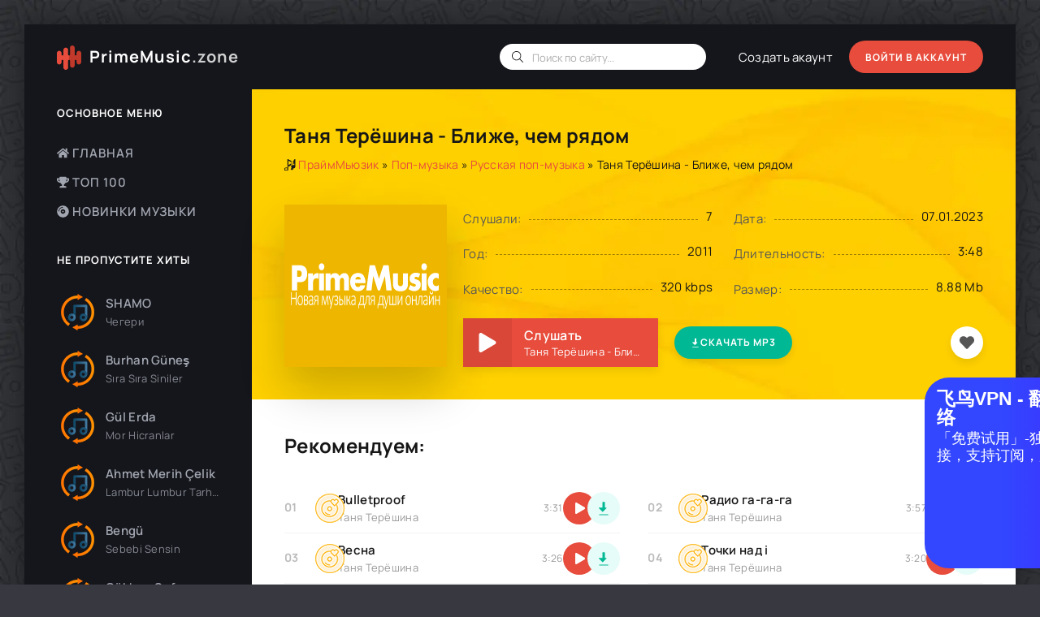

--- FILE ---
content_type: text/html; charset=utf-8
request_url: https://primemusic.zone/pop/russkaja-pop-muzyka/27398-tanja-tereshina-blizhe-chem-rjadom.html
body_size: 17561
content:
<!DOCTYPE html>
<html lang="ru">
    <head>
        <title>Таня Терёшина - Ближе, чем рядом слушать музыку бесплатно</title>
<meta name="charset" content="utf-8">
<meta name="title" content="Таня Терёшина - Ближе, чем рядом слушать музыку бесплатно">
<meta name="description" content="Слушать песню Таня Терёшина - Ближе, чем рядом или скачать бесплатно в mp3 формате. Слушай похожие новинки песен в хорошем качестве, текст песни для караоке онлайн бесплатно.">
<meta name="keywords" content="Таня Терёшина - Ближе, чем рядом, Ближе, чем рядом">
<meta name="generator" content="DataLife Engine (https://dle-news.ru)">
<link rel="canonical" href="https://primemusic.zone/pop/russkaja-pop-muzyka/27398-tanja-tereshina-blizhe-chem-rjadom.html">
<link rel="alternate" type="application/rss+xml" title="Музыка для души слушать онлайн бесплатно в хорошем качестве без рекламы RSS" href="https://primemusic.zone/rss.xml">
<link rel="alternate" type="application/rss+xml" title="Музыка для души слушать онлайн бесплатно в хорошем качестве без рекламы RSS Turbo" href="https://primemusic.zone/rssturbo.xml">
<link rel="search" type="application/opensearchdescription+xml" title="Музыка для души слушать онлайн бесплатно в хорошем качестве без рекламы" href="https://primemusic.zone/index.php?do=opensearch">
<link rel="preconnect" href="https://primemusic.zone/" fetchpriority="high">
<meta property="twitter:title" content="Таня Терёшина - Ближе, чем рядом слушать музыку бесплатно">
<meta property="twitter:url" content="https://primemusic.zone/pop/russkaja-pop-muzyka/27398-tanja-tereshina-blizhe-chem-rjadom.html">
<meta property="twitter:card" content="summary_large_image">
<meta property="twitter:image" content="https://primemusic.zone/engine/skins/images/noimage.jpg">
<meta property="twitter:description" content="Слушать песню Таня Терёшина - Ближе, чем рядом или скачать бесплатно в mp3 формате. Слушай похожие новинки песен в хорошем качестве, текст песни для караоке онлайн бесплатно.">
<meta property="og:type" content="article">
<meta property="og:site_name" content="Музыка для души слушать онлайн бесплатно в хорошем качестве без рекламы">
<meta property="og:title" content="Таня Терёшина - Ближе, чем рядом слушать музыку бесплатно">
<meta property="og:url" content="https://primemusic.zone/pop/russkaja-pop-muzyka/27398-tanja-tereshina-blizhe-chem-rjadom.html">
<meta property="og:image" content="https://primemusic.zone/engine/skins/images/noimage.jpg">
<meta property="og:description" content="Слушать песню Таня Терёшина - Ближе, чем рядом или скачать бесплатно в mp3 формате. Слушай похожие новинки песен в хорошем качестве, текст песни для караоке онлайн бесплатно.">
        <meta name="viewport" content="width=device-width, initial-scale=1.0" />
        <meta name="theme-color" content="#15161b">

        <!-- DNS Prefetch and Preconnect to external domains for faster loading -->
        <link rel="dns-prefetch" href="https://myroledance.com">
        <link rel="dns-prefetch" href="https://js.mbidadm.com">
        <link rel="dns-prefetch" href="https://counter.yadro.ru">
        <link rel="dns-prefetch" href="https://kllastroad.com">
        <link rel="preconnect" href="https://myroledance.com" crossorigin>
        <link rel="preconnect" href="https://js.mbidadm.com" crossorigin>
        <link rel="preconnect" href="https://counter.yadro.ru" crossorigin>

        <!-- Favicon -->
        <link rel="shortcut icon" href="/templates/prime/images/logo.svg" />

        <!-- Critical CSS inline для быстрого LCP -->
        <style>:root{--bg:#fff;--tt:#161616;--tt-lighter:#565656;--bdc:#f2f2f2;--bsh:0 5px 10px #00000015;--accent:#e74c3c;--accent-3:#fcd12d;--indent:40px}*{background:none;margin:0;padding:0;outline:none;border:0;box-sizing:border-box}body{font:15px/1.4 'Manrope',sans-serif;font-weight:400;color:var(--tt);background:#383940 url(/templates/prime/images/bg.webp);width:100%;overflow-x:hidden}.wrapper{min-width:320px;position:relative;padding:30px;padding-bottom:60px!important}.topper{height:430px;background:url(/templates/prime/images/topbg.webp) right bottom no-repeat;background-color:var(--accent-3);padding:var(--indent);padding-top:30px;position:relative}.topper__title{font-weight:700;font-size:34px;margin-bottom:3px}.topper__desc{color:var(--tt-lighter);line-height:1.6}.topper__list{margin-top:36px;position:relative;display:flex;overflow-x:auto;overflow-y:hidden;scroll-snap-type:x mandatory;scroll-behavior:smooth;-webkit-overflow-scrolling:touch;scrollbar-width:none;-ms-overflow-style:none}.topper__list::-webkit-scrollbar{display:none}.topper__list>.top{flex:0 0 100%;width:100%;scroll-snap-align:start;scroll-snap-stop:always}.top__header{margin:0 0 20px 0;padding-left:50px;position:relative;display:block}.top__header::before{content:'';width:40px;height:40px;border-radius:50%;position:absolute;left:0;top:50%;margin-top:-20px;box-shadow:var(--bsh);background:#fff url(/templates/prime/images/logo.svg) center center/20px no-repeat}.top__title{font-weight:700}.top__subtitle{opacity:.6;margin-top:3px;font-size:13px}.top__play,.top__share{cursor:pointer}.top__play{padding:0 40px;margin-right:20px;background-color:var(--accent);color:#fff;border-radius:20px;height:40px;display:inline-flex;align-items:center;justify-content:center}.top__share{padding:0;width:40px;background-color:#fff;color:var(--tt-lighter);font-size:18px;border-radius:50%;height:40px;display:inline-flex;align-items:center;justify-content:center}.icon{display:inline-block;width:1em;height:1em;fill:currentColor;vertical-align:-.125em}@font-face{font-family:'Manrope';src:url('/templates/prime/webfonts/manrope-700.woff2') format('woff2');font-weight:700;font-style:normal;font-display:swap}</style>

        <!-- CSS Stylesheets async (non-blocking) -->
        <link rel="preload" href="/templates/prime/css/styles.css" as="style" onload="this.onload=null;this.rel='stylesheet'">
        <noscript><link href="/templates/prime/css/styles.css" rel="stylesheet"></noscript>
        <link rel="preload" href="/templates/prime/css/engine.css" as="style" onload="this.onload=null;this.rel='stylesheet'">
        <noscript><link href="/templates/prime/css/engine.css" rel="stylesheet"></noscript>

        <!-- Apple Touch Icons (optimized: only key sizes) -->
        <link rel="apple-touch-icon" sizes="180x180" href="/apple-icon-180x180.png">
        <link rel="apple-touch-icon" sizes="152x152" href="/apple-icon-152x152.png">
        <link rel="icon" type="image/png" sizes="192x192" href="/android-icon-192x192.png">
        <link rel="icon" type="image/png" sizes="32x32" href="/favicon-32x32.png">
        <link rel="icon" type="image/png" sizes="16x16" href="/favicon-16x16.png">
        <link rel="manifest" href="/manifest.json">
        <meta name="msapplication-TileColor" content="#ffffff">
        <meta name="msapplication-TileImage" content="/ms-icon-144x144.png">

        
        <meta name="google-site-verification" content="dBylN3CKBjGBgfChCazdYznHhu_xzwfZougHtFpsFQ8" />
    </head>

    <body>
        <svg xmlns="http://www.w3.org/2000/svg" style="display:none">
            <symbol id="icon-search" viewBox="0 0 512 512"><path d="M508.5 481.6l-129-129c-2.3-2.3-5.3-3.5-8.5-3.5h-10.3C395 312 416 262.5 416 208 416 93.1 322.9 0 208 0S0 93.1 0 208s93.1 208 208 208c54.5 0 104-21 141.1-55.2V371c0 3.2 1.3 6.2 3.5 8.5l129 129c4.7 4.7 12.3 4.7 17 0l9.9-9.9c4.7-4.7 4.7-12.3 0-17zM208 384c-97.3 0-176-78.7-176-176S110.7 32 208 32s176 78.7 176 176-78.7 176-176 176z"/></symbol>
            <symbol id="icon-bars" viewBox="0 0 448 512"><path d="M16 132h416c8.837 0 16-7.163 16-16V76c0-8.837-7.163-16-16-16H16C7.163 60 0 67.163 0 76v40c0 8.837 7.163 16 16 16zm0 160h416c8.837 0 16-7.163 16-16v-40c0-8.837-7.163-16-16-16H16c-8.837 0-16 7.163-16 16v40c0 8.837 7.163 16 16 16zm0 160h416c8.837 0 16-7.163 16-16v-40c0-8.837-7.163-16-16-16H16c-8.837 0-16 7.163-16 16v40c0 8.837 7.163 16 16 16z"/></symbol>
            <symbol id="icon-times" viewBox="0 0 320 512"><path d="M193.94 256L296.5 153.44l21.15-21.15c3.12-3.12 3.12-8.19 0-11.31l-22.63-22.63c-3.12-3.12-8.19-3.12-11.31 0L160 222.06 36.29 98.34c-3.12-3.12-8.19-3.12-11.31 0L2.34 120.97c-3.12 3.12-3.12 8.19 0 11.31L126.06 256 2.34 379.71c-3.12 3.12-3.12 8.19 0 11.31l22.63 22.63c3.12 3.12 8.19 3.12 11.31 0L160 289.94l123.71 123.71c3.12 3.12 8.19 3.12 11.31 0l22.63-22.63c3.12-3.12 3.12-8.19 0-11.31L193.94 256z"/></symbol>
            <symbol id="icon-arrow-left" viewBox="0 0 448 512"><path d="M231.536 475.535l7.071-7.07c4.686-4.686 4.686-12.284 0-16.971L60.113 273H436c6.627 0 12-5.373 12-12v-10c0-6.627-5.373-12-12-12H60.113L238.607 60.506c4.686-4.686 4.686-12.284 0-16.971l-7.071-7.07c-4.686-4.686-12.284-4.686-16.97 0L3.515 247.515c-4.686 4.686-4.686 12.284 0 16.971l211.051 211.05c4.686 4.686 12.284 4.686 16.97-.001z"/></symbol>
            <symbol id="icon-arrow-right" viewBox="0 0 448 512"><path d="M216.464 36.465l-7.071 7.07c-4.686 4.686-4.686 12.284 0 16.971L387.887 239H12c-6.627 0-12 5.373-12 12v10c0 6.627 5.373 12 12 12h375.887L209.393 451.494c-4.686 4.686-4.686 12.284 0 16.971l7.071 7.07c4.686 4.686 12.284 4.686 16.97 0l211.051-211.05c4.686-4.686 4.686-12.284 0-16.971L233.434 36.465c-4.686-4.687-12.284-4.687-16.97 0z"/></symbol>
            <symbol id="icon-arrow-up" viewBox="0 0 384 512"><path d="M34.9 289.5l-22.2-22.2c-9.4-9.4-9.4-24.6 0-33.9L182 63.9c9.4-9.4 24.6-9.4 33.9 0l169.4 169.4c9.4 9.4 9.4 24.6 0 33.9L363 289.5c-9.4 9.4-24.6 9.4-33.9 0L224 184.4V456c0 13.3-10.7 24-24 24h-32c-13.3 0-24-10.7-24-24V184.4L38.8 289.5c-9.3 9.4-24.5 9.4-33.9 0z"/></symbol>
            <symbol id="icon-share-alt" viewBox="0 0 448 512"><path d="M352 320c-28.6 0-54.2 12.5-71.8 32.3l-95.5-59.7c9.6-23.5 9.6-49.8 0-73.3l95.5-59.7c17.6 19.8 43.2 32.3 71.8 32.3 53 0 96-43 96-96S405 0 352 0s-96 43-96 96c0 13 2.6 25.3 7.2 36.6l-95.5 59.7C150.2 172.5 124.6 160 96 160c-53 0-96 43-96 96s43 96 96 96c28.6 0 54.2-12.5 71.8-32.3l95.5 59.7c-4.7 11.3-7.2 23.6-7.2 36.6 0 53 43 96 96 96s96-43 96-96-43-96-96-96zm0-272c26.5 0 48 21.5 48 48s-21.5 48-48 48-48-21.5-48-48 21.5-48 48-48zM96 304c-26.5 0-48-21.5-48-48s21.5-48 48-48 48 21.5 48 48-21.5 48-48 48zm256 160c-26.5 0-48-21.5-48-48s21.5-48 48-48 48 21.5 48 48-21.5 48-48 48z"/></symbol>
            <symbol id="icon-pencil" viewBox="0 0 512 512"><path d="M497.9 142.1l-46.1 46.1c-4.7 4.7-12.3 4.7-17 0l-111-111c-4.7-4.7-4.7-12.3 0-17l46.1-46.1c18.7-18.7 49.1-18.7 67.9 0l60.1 60.1c18.8 18.7 18.8 49.1 0 67.9zM284.2 99.8L21.6 362.4.4 483.9c-2.9 16.4 11.4 30.6 27.8 27.8l121.5-21.3 262.6-262.6c4.7-4.7 4.7-12.3 0-17l-111-111c-4.8-4.7-12.4-4.7-17.1 0zM124.1 339.9c-5.5-5.5-5.5-14.3 0-19.8l154-154c5.5-5.5 14.3-5.5 19.8 0s5.5 14.3 0 19.8l-154 154c-5.5 5.5-14.3 5.5-19.8 0zM88 424h48v36.3l-64.5 11.3-31.1-31.1L51.7 376H88v48z"/></symbol>
            <symbol id="icon-music" viewBox="0 0 512 512"><path d="M470.2 0c-7.6 0-14.7 4.5-17.8 11.6L320 212.3V97c0-8.6-4.6-16.5-12.1-20.8L162.6 2.1C149.7-5.7 134.2 3.5 134.2 17.9V391c-14.5-8.7-32.6-14-52.2-14-52.9 0-96 35.8-96 80s43.1 80 96 80 96-35.8 96-80V269.5l272-158.8v164.2c-14.5-8.7-32.6-14-52.2-14-52.9 0-96 35.8-96 80s43.1 80 96 80 96-35.8 96-80V20c0-11-9-20-20-20h-7.8zM82 489c-30.9 0-56-18.9-56-42s25.1-42 56-42 56 18.9 56 42-25.1 42-56 42zm316-42c0 23.1-25.1 42-56 42s-56-18.9-56-42 25.1-42 56-42 56 18.9 56 42zm54-259.2l-272 158.8V67l135 74.8v105.9c0 6.9 4.4 13 11 15.2 6.5 2.2 13.6.2 17.7-5.1L452 102.5v85.3z"/></symbol>
            <symbol id="icon-thumbs-up" viewBox="0 0 512 512"><path d="M466.27 286.69C475.04 271.84 480 256 480 236.85c0-44.015-37.218-85.58-85.82-85.58H357.7c4.92-12.81 8.85-28.13 8.85-46.54C366.55 31.936 328.86 0 271.28 0c-61.607 0-58.093 94.933-71.76 108.6-22.747 22.747-49.615 66.447-68.76 83.4H32c-17.673 0-32 14.327-32 32v240c0 17.673 14.327 32 32 32h64c14.893 0 27.408-10.174 30.978-23.95 44.509 1.001 75.06 39.94 177.802 39.94 7.22 0 15.22.01 22.22.01 77.117 0 111.986-39.423 112.94-95.33 13.319-18.425 20.299-43.122 17.34-66.99 9.854-18.452 13.664-40.343 8.99-62.99zm-61.75 53.83c12.56 21.13 1.26 49.41-13.94 57.57 7.7 48.78-17.608 65.9-53.12 65.9h-37.82c-71.639 0-118.029-37.82-171.64-37.82V240h10.92c28.36 0 67.98-70.89 94.54-97.46 28.36-28.36 18.91-75.63 37.82-94.54 47.27 0 47.27 32.98 47.27 56.73 0 39.17-28.36 56.72-28.36 94.54h103.99c21.11 0 37.73 18.91 37.82 37.82.09 18.9-12.82 37.81-22.27 37.81 13.489 14.555 16.371 45.236-5.21 65.62zM88 432c0 13.255-10.745 24-24 24s-24-10.745-24-24 10.745-24 24-24 24 10.745 24 24z"/></symbol>
            <symbol id="icon-thumbs-down" viewBox="0 0 512 512"><path d="M466.27 225.31c4.674-22.647.864-44.538-8.99-62.99 2.958-23.868-4.021-48.565-17.34-66.99C438.986 39.423 404.117 0 327 0c-7 0-15 .01-22.22.01C201.195.01 168.997 40 128 40h-10.845c-5.64-4.975-13.042-8-21.155-8H32C14.327 32 0 46.327 0 64v240c0 17.673 14.327 32 32 32h64c11.842 0 22.175-6.438 27.708-16h7.052c19.146 16.953 46.013 60.653 68.76 83.4 13.667 13.667 10.153 108.6 71.76 108.6 57.58 0 95.27-31.936 95.27-104.73 0-18.41-3.93-33.73-8.85-46.54h36.48c48.602 0 85.82-41.565 85.82-85.58 0-19.15-4.96-34.99-13.73-49.84zM64 296c-13.255 0-24-10.745-24-24s10.745-24 24-24 24 10.745 24 24-10.745 24-24 24zm330.18 16.73H290.19c0 37.82 28.36 55.37 28.36 94.54 0 23.75 0 56.73-47.27 56.73-18.91-18.91-9.46-66.18-37.82-94.54C206.9 342.89 167.28 272 138.92 272H128V85.83c53.611 0 100.001-37.82 171.64-37.82h37.82c35.512 0 60.82 17.12 53.12 65.9 15.2 8.16 26.5 36.44 13.94 57.57 21.581 20.384 18.699 51.065 5.21 65.62 9.45 0 22.36 18.91 22.27 37.81-.09 18.91-16.71 37.82-37.82 37.82z"/></symbol>
            <symbol id="icon-exclamation-circle" viewBox="0 0 512 512"><path d="M256 8C119.043 8 8 119.083 8 256c0 136.997 111.043 248 248 248s248-111.003 248-248C504 119.083 392.957 8 256 8zm0 448c-110.532 0-200-89.431-200-200 0-110.495 89.472-200 200-200 110.491 0 200 89.471 200 200 0 110.53-89.431 200-200 200zm42-104c0 23.159-18.841 42-42 42s-42-18.841-42-42 18.841-42 42-42 42 18.841 42 42zm-81.37-211.401l6.8 136c.319 6.387 5.591 11.401 11.985 11.401h41.17c6.394 0 11.666-5.014 11.985-11.401l6.8-136c.343-6.854-5.122-12.599-11.985-12.599h-54.77c-6.863 0-12.328 5.745-11.985 12.599z"/></symbol>
            <symbol id="icon-arrow-to-bottom" viewBox="0 0 384 512"><path d="M348 232H232V44c0-6.6-5.4-12-12-12h-56c-6.6 0-12 5.4-12 12v188H36c-14.1 0-21.4 17.3-11.4 27.2l120 120c6.2 6.3 16.4 6.3 22.6 0l120-120c10-9.9 2.7-27.2-11.4-27.2zM44 468h296c6.6 0 12 5.4 12 12v8c0 6.6-5.4 12-12 12H44c-6.6 0-12-5.4-12-12v-8c0-6.6 5.4-12 12-12z"/></symbol>
            <symbol id="icon-plus" viewBox="0 0 384 512"><path d="M376 232H216V72c0-4.42-3.58-8-8-8h-32c-4.42 0-8 3.58-8 8v160H8c-4.42 0-8 3.58-8 8v32c0 4.42 3.58 8 8 8h160v160c0 4.42 3.58 8 8 8h32c4.42 0 8-3.58 8-8V280h160c4.42 0 8-3.58 8-8v-32c0-4.42-3.58-8-8-8z"/></symbol>
            <symbol id="icon-cog" viewBox="0 0 512 512"><path d="M452.515 237l31.843-18.382c9.426-5.441 13.996-16.542 11.177-27.054-11.404-42.531-33.842-80.547-64.058-110.797-7.68-7.688-19.575-9.246-28.985-3.811l-31.785 18.358a196.276 196.276 0 0 0-32.899-19.02V39.541a24.016 24.016 0 0 0-17.842-23.206c-41.761-11.107-86.117-11.121-127.93-.001-10.519 2.798-17.844 12.321-17.844 23.206v36.753a196.276 196.276 0 0 0-32.899 19.02l-31.785-18.358c-9.41-5.435-21.305-3.877-28.985 3.811-30.216 30.25-52.654 68.265-64.058 110.797-2.819 10.512 1.751 21.613 11.177 27.054L59.485 237a197.715 197.715 0 0 0 0 37.999l-31.843 18.382c-9.426 5.441-13.996 16.542-11.177 27.054 11.404 42.531 33.842 80.547 64.058 110.797 7.68 7.688 19.575 9.246 28.985 3.811l31.785-18.358a196.202 196.202 0 0 0 32.899 19.019v36.753a24.016 24.016 0 0 0 17.842 23.206c41.761 11.107 86.117 11.122 127.93.001 10.519-2.798 17.844-12.321 17.844-23.206v-36.753a196.34 196.34 0 0 0 32.899-19.019l31.785 18.358c9.41 5.435 21.305 3.877 28.985-3.811 30.216-30.25 52.654-68.266 64.058-110.797 2.819-10.512-1.751-21.613-11.177-27.054L452.515 275c1.22-12.65 1.22-25.35 0-38zm-52.679 63.019l43.819 25.289a200.138 200.138 0 0 1-33.849 58.528l-43.829-25.309c-31.984 27.397-36.659 30.077-76.168 44.029v50.599a200.917 200.917 0 0 1-67.618 0v-50.599c-39.504-13.95-44.196-16.642-76.168-44.029l-43.829 25.309a200.15 200.15 0 0 1-33.849-58.528l43.819-25.289c-7.63-41.299-7.634-46.719 0-88.038l-43.819-25.289c7.85-21.229 19.31-41.049 33.849-58.529l43.829 25.309c31.984-27.397 36.66-30.078 76.168-44.029V58.845a200.917 200.917 0 0 1 67.618 0v50.599c39.504 13.95 44.196 16.642 76.168 44.029l43.829-25.309a200.143 200.143 0 0 1 33.849 58.529l-43.819 25.289c7.631 41.3 7.634 46.718 0 88.037zM256 160c-52.935 0-96 43.065-96 96s43.065 96 96 96 96-43.065 96-96-43.065-96-96-96zm0 144c-26.468 0-48-21.532-48-48 0-26.467 21.532-48 48-48s48 21.533 48 48c0 26.468-21.532 48-48 48z"/></symbol>
            <symbol id="icon-envelope" viewBox="0 0 512 512"><path d="M464 64H48C21.5 64 0 85.5 0 112v288c0 26.5 21.5 48 48 48h416c26.5 0 48-21.5 48-48V112c0-26.5-21.5-48-48-48zM48 96h416c8.8 0 16 7.2 16 16v41.4c-21.9 18.5-53.2 44-150.6 121.3-16.9 13.4-50.2 45.7-73.4 45.3-23.2.4-56.6-31.9-73.4-45.3C85.2 197.4 53.9 171.9 32 153.4V112c0-8.8 7.2-16 16-16zm416 320H48c-8.8 0-16-7.2-16-16V195c22.8 18.7 58.8 47.6 130.7 104.7 20.5 16.4 56.7 52.5 93.3 52.3 36.4.3 72.3-35.5 93.3-52.3 71.9-57.1 107.9-86 130.7-104.7v205c0 8.8-7.2 16-16 16z"/></symbol>
            <symbol id="icon-heart" viewBox="0 0 512 512"><path d="M462.3 62.6C407.5 15.9 326 24.3 275.7 76.2L256 96.5l-19.7-20.3C186.1 24.3 104.5 15.9 49.7 62.6c-62.8 53.6-66.1 149.8-9.9 207.9l193.5 199.8c12.5 12.9 32.8 12.9 45.3 0l193.5-199.8c56.3-58.1 53-154.3-9.8-207.9z"/></symbol>
            <symbol id="icon-chart-bar" viewBox="0 0 512 512"><path d="M500 384c6.6 0 12 5.4 12 12v40c0 6.6-5.4 12-12 12H12c-6.6 0-12-5.4-12-12V76c0-6.6 5.4-12 12-12h40c6.6 0 12 5.4 12 12v308h436zm-308-44v-72c0-6.6-5.4-12-12-12h-40c-6.6 0-12 5.4-12 12v72c0 6.6 5.4 12 12 12h40c6.6 0 12-5.4 12-12zm192 0V204c0-6.6-5.4-12-12-12h-40c-6.6 0-12 5.4-12 12v136c0 6.6 5.4 12 12 12h40c6.6 0 12-5.4 12-12zm-96 0V140c0-6.6-5.4-12-12-12h-40c-6.6 0-12 5.4-12 12v200c0 6.6 5.4 12 12 12h40c6.6 0 12-5.4 12-12zm192 0V108c0-6.6-5.4-12-12-12h-40c-6.6 0-12 5.4-12 12v232c0 6.6 5.4 12 12 12h40c6.6 0 12-5.4 12-12z"/></symbol>
            <symbol id="icon-file-alt" viewBox="0 0 384 512"><path d="M288 248v28c0 6.6-5.4 12-12 12H108c-6.6 0-12-5.4-12-12v-28c0-6.6 5.4-12 12-12h168c6.6 0 12 5.4 12 12zm-12 72H108c-6.6 0-12 5.4-12 12v28c0 6.6 5.4 12 12 12h168c6.6 0 12-5.4 12-12v-28c0-6.6-5.4-12-12-12zm108-188.1V464c0 26.5-21.5 48-48 48H48c-26.5 0-48-21.5-48-48V48C0 21.5 21.5 0 48 0h204.1C264.8 0 277 5.1 286 14.1L369.9 98c9 8.9 14.1 21.2 14.1 33.9zm-128-80V128h76.1L256 51.9zM336 464V176H232c-13.3 0-24-10.7-24-24V48H48v416h288z"/></symbol>
            <symbol id="icon-comments" viewBox="0 0 576 512"><path d="M532 386.2c27.5-27.1 44-61.1 44-98.2 0-80-76.5-146.1-176.2-157.9C368.3 72.5 294.3 32 208 32 93.1 32 0 103.6 0 192c0 37 16.5 71 44 98.2-15.3 30.7-37.3 54.5-37.7 54.9-6.3 6.7-8.1 16.5-4.4 25 3.6 8.5 12 14 21.2 14 53.5 0 96.7-20.2 125.2-38.8 9.2 1.5 18.6 2.6 28.2 3.3C209.1 422.7 281 464 368 464c28.8 0 56.3-4.5 81.8-12.8 28.6 18.5 71.6 38.8 125.2 38.8 9.2 0 17.5-5.5 21.2-14 3.6-8.5 1.9-18.3-4.4-25-.5-.4-22.6-24.2-37.9-54.9zM142.2 311l-11.4 7.4c-20.1 13.1-50.5 28.2-87.7 32.5 8.8-11.3 20.2-27.6 29.5-46.4L83 283.7l-16.5-16.3C50.7 251.9 32 226.2 32 192c0-70.6 79-128 176-128s176 57.4 176 128-79 128-176 128c-17.7 0-35.4-2-52.6-6l-26.2-6zm289.8 100c-20.1 13.1-50.5 28.2-87.7 32.5 8.8-11.3 20.2-27.6 29.5-46.4l10.4-20.8-16.5-16.3c-15.8-15.6-34.5-41.2-34.5-75.9 0-3.2.2-6.3.7-9.4 37.4 6.1 69.9 18.3 94.7 34.5C449.5 325.1 464 349.9 464 376c0 34.2-18.7 59.9-34.5 75.4L413 467.7l10.4 20.8c9.3 18.8 20.7 35.1 29.5 46.4-15.1-1.8-30.8-6.3-43.9-11.9z"/></symbol>
            <symbol id="icon-sign-out" viewBox="0 0 512 512"><path d="M180 448H96c-53 0-96-43-96-96V160c0-53 43-96 96-96h84c6.6 0 12 5.4 12 12v40c0 6.6-5.4 12-12 12H96c-17.7 0-32 14.3-32 32v192c0 17.7 14.3 32 32 32h84c6.6 0 12 5.4 12 12v40c0 6.6-5.4 12-12 12zm117.9-303.1l77.6 71.1H184c-13.3 0-24 10.7-24 24v32c0 13.3 10.7 24 24 24h191.5l-77.6 71.1c-10.1 9.2-10.4 25-.8 34.7l21.9 21.9c9.3 9.3 24.5 9.4 33.9.1l152-150.8c9.5-9.4 9.5-24.7 0-34.1L353 88.3c-9.4-9.3-24.5-9.3-33.9.1l-21.9 21.9c-9.7 9.6-9.3 25.4.7 34.6z"/></symbol>
            <symbol id="icon-user" viewBox="0 0 448 512"><path d="M313.6 288c-28.7 0-42.5 16-89.6 16-47.1 0-60.8-16-89.6-16C60.2 288 0 348.2 0 422.4V464c0 26.5 21.5 48 48 48h352c26.5 0 48-21.5 48-48v-41.6c0-74.2-60.2-134.4-134.4-134.4zM416 464c0 8.8-7.2 16-16 16H48c-8.8 0-16-7.2-16-16v-41.6C32 365.9 77.9 320 134.4 320c19.6 0 39.1 16 89.6 16 50.4 0 70-16 89.6-16 56.5 0 102.4 45.9 102.4 102.4V464zM224 256c70.7 0 128-57.3 128-128S294.7 0 224 0 96 57.3 96 128s57.3 128 128 128zm0-224c52.9 0 96 43.1 96 96s-43.1 96-96 96-96-43.1-96-96 43.1-96 96-96z"/></symbol>
            <symbol id="icon-lock" viewBox="0 0 448 512"><path d="M400 192h-32v-46.6C368 65.8 304 .2 224.4 0 144.8-.2 80 64.5 80 144v48H48c-26.5 0-48 21.5-48 48v176c0 26.5 21.5 48 48 48h352c26.5 0 48-21.5 48-48V240c0-26.5-21.5-48-48-48zm-272-48c0-52.9 43.1-96 96-96s96 43.1 96 96v48H128v-48zm272 320H48c-8.8 0-16-7.2-16-16V240c0-8.8 7.2-16 16-16h352c8.8 0 16 7.2 16 16v208c0 8.8-7.2 16-16 16zm-168-80c17.7 0 32-14.3 32-32s-14.3-32-32-32-32 14.3-32 32 14.3 32 32 32z"/></symbol>
            <symbol id="icon-plus-circle" viewBox="0 0 512 512"><path d="M384 240v32c0 6.6-5.4 12-12 12h-88v88c0 6.6-5.4 12-12 12h-32c-6.6 0-12-5.4-12-12v-88h-88c-6.6 0-12-5.4-12-12v-32c0-6.6 5.4-12 12-12h88v-88c0-6.6 5.4-12 12-12h32c6.6 0 12 5.4 12 12v88h88c6.6 0 12 5.4 12 12zm120 16c0 137-111 248-248 248S8 393 8 256 119 8 256 8s248 111 248 248zm-32 0c0-119.9-97.3-216-216-216-119.9 0-216 97.3-216 216 0 119.9 97.3 216 216 216 119.9 0 216-97.3 216-216z"/></symbol>
            <symbol id="icon-minus-circle" viewBox="0 0 512 512"><path d="M140 284c-6.6 0-12-5.4-12-12v-32c0-6.6 5.4-12 12-12h232c6.6 0 12 5.4 12 12v32c0 6.6-5.4 12-12 12H140zm364-28c0 137-111 248-248 248S8 393 8 256 119 8 256 8s248 111 248 248zm-32 0c0-119.9-97.3-216-216-216-119.9 0-216 97.3-216 216 0 119.9 97.3 216 216 216 119.9 0 216-97.3 216-216z"/></symbol>
            <symbol id="icon-angle-down" viewBox="0 0 320 512"><path d="M143 352.3L7 216.3c-9.4-9.4-9.4-24.6 0-33.9l22.6-22.6c9.4-9.4 24.6-9.4 33.9 0l96.4 96.4 96.4-96.4c9.4-9.4 24.6-9.4 33.9 0l22.6 22.6c9.4 9.4 9.4 24.6 0 33.9l-136 136c-9.2 9.4-24.4 9.4-33.8 0z"/></symbol>
            <symbol id="icon-redo-alt" viewBox="0 0 512 512"><path d="M492.515 205.515l-104-104c-9.372-9.372-24.568-9.372-33.941 0l-24 24c-9.372 9.373-9.372 24.569 0 33.941L374.059 203H203c-44.112 0-80 35.888-80 80v48c0 8.837 7.163 16 16 16h16c8.837 0 16-7.163 16-16v-48c0-26.51 21.49-48 48-48h171.059l-43.485 43.515c-9.372 9.373-9.372 24.569 0 33.941l24 24c9.373 9.372 24.569 9.372 33.941 0l104-104c9.372-9.371 9.372-24.567 0-33.941z"/></symbol>
            <symbol id="icon-home" viewBox="0 0 576 512"><path d="M280.37 148.26L96 300.11V464a16 16 0 0 0 16 16l112.06-.29a16 16 0 0 0 15.92-16V368a16 16 0 0 1 16-16h64a16 16 0 0 1 16 16v95.64a16 16 0 0 0 16 16.05L464 480a16 16 0 0 0 16-16V300L295.67 148.26a12.19 12.19 0 0 0-15.3 0zM571.6 251.47L488 182.56V44.05a12 12 0 0 0-12-12h-56a12 12 0 0 0-12 12v72.61L318.47 43a48 48 0 0 0-61 0L4.34 251.47a12 12 0 0 0-1.6 16.9l25.5 31A12 12 0 0 0 45.15 301l235.22-193.74a12.19 12.19 0 0 1 15.3 0L530.9 301a12 12 0 0 0 16.9-1.6l25.5-31a12 12 0 0 0-1.7-16.93z"/></symbol>
            <symbol id="icon-trophy" viewBox="0 0 576 512"><path d="M552 64H448V24c0-13.3-10.7-24-24-24H152c-13.3 0-24 10.7-24 24v40H24C10.7 64 0 74.7 0 88v56c0 35.7 22.4 72.4 61.9 100.7 31.5 22.7 69.8 37.1 110 41.7C203.3 338.5 240 360 240 360v72h-48c-35.3 0-64 20.7-64 56v12c0 6.6 5.4 12 12 12h296c6.6 0 12-5.4 12-12v-12c0-35.3-28.7-56-64-56h-48v-72s36.7-21.5 68.1-73.6c40.3-4.6 78.6-19 110-41.7 39.3-28.3 61.7-65 61.7-100.7V88c.2-13.3-10.5-24-23.8-24zM99.3 192.8C74.9 175.2 64 155.6 64 144v-16h64.2c1 32.6 5.8 61.2 12.8 86.2-15.1-5.2-29.2-12.4-41.7-21.4zM512 144c0 16.1-17.7 36.1-35.3 48.8-12.5 9-26.7 16.2-41.8 21.4 7-25 11.8-53.6 12.8-86.2H512v16z"/></symbol>
            <symbol id="icon-compact-disc" viewBox="0 0 496 512"><path d="M248 8C111 8 0 119 0 256s111 248 248 248 248-111 248-248S385 8 248 8zM88 256H56c0-105.9 86.1-192 192-192v32c-88.2 0-160 71.8-160 160zm160 96c-53 0-96-43-96-96s43-96 96-96 96 43 96 96-43 96-96 96zm0-128c-17.7 0-32 14.3-32 32s14.3 32 32 32 32-14.3 32-32-14.3-32-32-32z"/></symbol>
            <symbol id="icon-play" viewBox="0 0 448 512"><path d="M424.4 214.7L72.4 6.6C43.8-10.3 0 6.1 0 47.9V464c0 37.5 40.7 60.1 72.4 41.3l352-208c31.4-18.5 31.5-64.1 0-82.6z"/></symbol>
            <symbol id="icon-pause" viewBox="0 0 448 512"><path d="M144 479H48c-26.5 0-48-21.5-48-48V79c0-26.5 21.5-48 48-48h96c26.5 0 48 21.5 48 48v352c0 26.5-21.5 48-48 48zm304-48V79c0-26.5-21.5-48-48-48h-96c-26.5 0-48 21.5-48 48v352c0 26.5 21.5 48 48 48h96c26.5 0 48-21.5 48-48z"/></symbol>
            <symbol id="icon-volume-up" viewBox="0 0 576 512"><path d="M215.03 71.05L126.06 160H24c-13.26 0-24 10.74-24 24v144c0 13.25 10.74 24 24 24h102.06l88.97 88.95c15.03 15.03 40.97 4.47 40.97-16.97V88.02c0-21.46-25.96-31.98-40.97-16.97zm233.32-51.08c-11.17-7.33-26.18-4.24-33.51 6.95-7.34 11.17-4.22 26.18 6.95 33.51 66.27 43.49 105.82 116.6 105.82 195.58 0 78.98-39.55 152.09-105.82 195.58-11.17 7.32-14.29 22.34-6.95 33.5 7.04 10.71 21.93 14.56 33.51 6.95C528.27 439.58 576 351.33 576 256S528.27 72.43 448.35 19.97zM480 256c0-63.53-32.06-121.94-85.77-156.24-11.19-7.14-26.03-3.82-33.12 7.46s-3.78 26.21 7.41 33.36C408.27 165.97 432 209.11 432 256s-23.73 90.03-63.48 115.42c-11.19 7.14-14.5 22.07-7.41 33.36 6.51 10.36 21.12 15.14 33.12 7.46C447.94 377.94 480 319.54 480 256zm-141.77-76.87c-11.58-6.33-26.19-2.16-32.61 9.45-6.39 11.61-2.16 26.2 9.45 32.61C327.98 228.28 336 241.63 336 256c0 14.38-8.02 27.72-20.92 34.81-11.61 6.41-15.84 21-9.45 32.61 6.43 11.66 21.05 15.8 32.61 9.45 28.23-15.55 45.77-45 45.77-76.88s-17.54-61.32-45.78-76.86z"/></symbol>
            <symbol id="icon-volume-mute" viewBox="0 0 512 512"><path d="M215.03 71.05L126.06 160H24c-13.26 0-24 10.74-24 24v144c0 13.25 10.74 24 24 24h102.06l88.97 88.95c15.03 15.03 40.97 4.47 40.97-16.97V88.02c0-21.46-25.96-31.98-40.97-16.97zM461.64 256l45.64-45.64c6.3-6.3 6.3-16.52 0-22.82l-22.82-22.82c-6.3-6.3-16.52-6.3-22.82 0L416 210.36l-45.64-45.64c-6.3-6.3-16.52-6.3-22.82 0l-22.82 22.82c-6.3 6.3-6.3 16.52 0 22.82L370.36 256l-45.63 45.63c-6.3 6.3-6.3 16.52 0 22.82l22.82 22.82c6.3 6.3 16.52 6.3 22.82 0L416 301.64l45.64 45.64c6.3 6.3 16.52 6.3 22.82 0l22.82-22.82c6.3-6.3 6.3-16.52 0-22.82L461.64 256z"/></symbol>
            <symbol id="icon-forward" viewBox="0 0 512 512"><path d="M500.5 231.4l-192-160C287.9 54.3 256 68.6 256 96v320c0 27.4 31.9 41.8 52.5 24.6l192-160c15.3-12.8 15.3-36.4 0-49.2zm-256 0l-192-160C31.9 54.3 0 68.6 0 96v320c0 27.4 31.9 41.8 52.5 24.6l192-160c15.3-12.8 15.3-36.4 0-49.2z"/></symbol>
            <symbol id="icon-backward" viewBox="0 0 512 512"><path d="M11.5 280.6l192 160c20.6 17.2 52.5 2.8 52.5-24.6V96c0-27.4-31.9-41.8-52.5-24.6l-192 160c-15.3 12.8-15.3 36.4 0 49.2zm256 0l192 160c20.6 17.2 52.5 2.8 52.5-24.6V96c0-27.4-31.9-41.8-52.5-24.6l-192 160c-15.3 12.8-15.3 36.4 0 49.2z"/></symbol>
            <symbol id="icon-angle-double-left" viewBox="0 0 448 512"><path d="M223.7 239l136-136c9.4-9.4 24.6-9.4 33.9 0l22.6 22.6c9.4 9.4 9.4 24.6 0 33.9L319.9 256l96.4 96.4c9.4 9.4 9.4 24.6 0 33.9L393.7 409c-9.4 9.4-24.6 9.4-33.9 0l-136-136c-9.5-9.4-9.5-24.6-.1-34zm-192 34l136 136c9.4 9.4 24.6 9.4 33.9 0l22.6-22.6c9.4-9.4 9.4-24.6 0-33.9l-96.4-96.4-96.4-96.4c-9.4-9.4-9.4-24.6 0-33.9L54.3 103c9.4-9.4 24.6-9.4 33.9 0l136 136c9.5 9.4 9.5 24.6.1 34z"/></symbol>
            <symbol id="icon-angle-double-right" viewBox="0 0 448 512"><path d="M224.3 273l-136 136c-9.4 9.4-24.6 9.4-33.9 0l-22.6-22.6c-9.4-9.4-9.4-24.6 0-33.9l96.4-96.4-96.4-96.4c-9.4-9.4-9.4-24.6 0-33.9L54.3 103c9.4-9.4 24.6-9.4 33.9 0l136 136c9.4 9.2 9.4 24.4 0 33.8zm192-34l-136-136c-9.4-9.4-24.6-9.4-33.9 0l-22.6 22.6c-9.4 9.4-9.4 24.6 0 33.9l96.4 96.4-96.4 96.4c-9.4 9.4-9.4 24.6 0 33.9l22.6 22.6c9.4 9.4 24.6 9.4 33.9 0l136-136c9.4-9.2 9.4-24.4 0-33.8z"/></symbol>
            <symbol id="icon-check" viewBox="0 0 512 512"><path d="M173.898 439.404l-166.4-166.4c-9.997-9.997-9.997-26.206 0-36.204l36.203-36.204c9.997-9.998 26.207-9.998 36.204 0L192 312.69 432.095 72.596c9.997-9.997 26.207-9.997 36.204 0l36.203 36.204c9.997 9.997 9.997 26.206 0 36.204l-294.4 294.401c-9.998 9.997-26.207 9.997-36.204-.001z"/></symbol>
            <symbol id="icon-quote-right" viewBox="0 0 512 512"><path d="M464 32H336c-26.5 0-48 21.5-48 48v128c0 26.5 21.5 48 48 48h80v64c0 35.3-28.7 64-64 64h-8c-13.3 0-24 10.7-24 24v48c0 13.3 10.7 24 24 24h8c88.4 0 160-71.6 160-160V80c0-26.5-21.5-48-48-48zm-288 0H48C21.5 32 0 53.5 0 80v128c0 26.5 21.5 48 48 48h80v64c0 35.3-28.7 64-64 64h-8c-13.3 0-24 10.7-24 24v48c0 13.3 10.7 24 24 24h8c88.4 0 160-71.6 160-160V80c0-26.5-21.5-48-48-48z"/></symbol>
        </svg>
        <div class="wrapper">

            <div class="wrapper-container wrapper-main">

                <header class="header d-flex ai-center">
                    <a href="/" class="header__logo logo">PrimeMusic<span>.zone</span></a>
                    <div class="header__search search-block flex-grow-1">
                        <form id="quicksearch" method="post">
                            <input type="hidden" name="do" value="search">
                            <input type="hidden" name="subaction" value="search">
                            <input class="search-block__input" id="story" name="story" placeholder="Поиск по сайту..." type="text" autocomplete="off">
                            <button class="search-block__btn" type="submit"><svg class="icon"><use xlink:href="#icon-search"/></svg></button>
                        </form>
                    </div>
                    
                    <a href="/?do=register" class="header__link">Создать акаунт</a>
                    <button class="header__btn-login js-show-login">Войти в аккаунт</button>
                    
                    
                    <button class="header__btn-menu d-none js-show-mobile-menu"><svg class="icon"><use xlink:href="#icon-bars"/></svg></button>
                </header>

                <!-- END HEADER -->

                <div class="cols">

                    <aside class="col-side">
                        <div class="sb js-this-in-mobile-menu">
                            <div class="sb__title">Основное меню</div>
                            <ul class="sb__menu sb__menu--icon">
                                <li><a href="/"><svg class="icon"><use xlink:href="#icon-home"/></svg> Главная </a></li>
                                <li><a href="/top.html"><svg class="icon"><use xlink:href="#icon-trophy"/></svg> Топ 100</a></li>
                                <li><a href="/pop/russkaja-pop-muzyka/"><svg class="icon"><use xlink:href="#icon-compact-disc"/></svg> Новинки музыки</a></li>
                            </ul>
                        </div>
                        <div class="sb js-this-in-mobile-menu">
                            
                        <div class="sb js-this-in-mobile-menu">
                            <div class="sb__title">Не пропустите хиты</div>
                            <div class="sb__content">
                                <a class="int d-flex ai-center" href="https://primemusic.zone/pop/russkaja-pop-muzyka/302407-shamo-chegeri.html">
    <div class="int__img img-fit-cover">
      	<img src="/icon2.png" alt="Скачать SHAMO - Чегери" itemprop="image" loading="lazy"/>
					    </div>
    <div class="int__desc flex-grow-1">
        <div class="int__title ws-nowrap">SHAMO</div>
        <div class="int__subtitle ws-nowrap">Чегери</div>
    </div>
</a><a class="int d-flex ai-center" href="https://primemusic.zone/pop/russkaja-pop-muzyka/302406-burhan-gune-sra-sra-siniler.html">
    <div class="int__img img-fit-cover">
      	<img src="/icon2.png" alt="Скачать Burhan Güneş - Sıra Sıra Siniler" itemprop="image" loading="lazy"/>
					    </div>
    <div class="int__desc flex-grow-1">
        <div class="int__title ws-nowrap">Burhan Güneş</div>
        <div class="int__subtitle ws-nowrap">Sıra Sıra Siniler</div>
    </div>
</a><a class="int d-flex ai-center" href="https://primemusic.zone/pop/russkaja-pop-muzyka/302405-gul-erda-mor-hicranlar.html">
    <div class="int__img img-fit-cover">
      	<img src="/icon2.png" alt="Скачать Gül Erda - Mor Hicranlar" itemprop="image" loading="lazy"/>
					    </div>
    <div class="int__desc flex-grow-1">
        <div class="int__title ws-nowrap">Gül Erda</div>
        <div class="int__subtitle ws-nowrap">Mor Hicranlar</div>
    </div>
</a><a class="int d-flex ai-center" href="https://primemusic.zone/pop/russkaja-pop-muzyka/302404-ahmet-merih-celik-lambur-lumbur-tarhana-bulgur.html">
    <div class="int__img img-fit-cover">
      	<img src="/icon2.png" alt="Скачать Ahmet Merih Çelik - Lambur Lumbur Tarhana Bulgur" itemprop="image" loading="lazy"/>
					    </div>
    <div class="int__desc flex-grow-1">
        <div class="int__title ws-nowrap">Ahmet Merih Çelik</div>
        <div class="int__subtitle ws-nowrap">Lambur Lumbur Tarhana Bulgur</div>
    </div>
</a><a class="int d-flex ai-center" href="https://primemusic.zone/pop/russkaja-pop-muzyka/302403-bengu-sebebi-sensin.html">
    <div class="int__img img-fit-cover">
      	<img src="/icon2.png" alt="Скачать Bengü - Sebebi Sensin" itemprop="image" loading="lazy"/>
					    </div>
    <div class="int__desc flex-grow-1">
        <div class="int__title ws-nowrap">Bengü</div>
        <div class="int__subtitle ws-nowrap">Sebebi Sensin</div>
    </div>
</a><a class="int d-flex ai-center" href="https://primemusic.zone/pop/russkaja-pop-muzyka/302402-gokhan-safran-hogeldin-hayatma.html">
    <div class="int__img img-fit-cover">
      	<img src="/icon2.png" alt="Скачать Gökhan Safran - Hoşgeldin Hayatıma" itemprop="image" loading="lazy"/>
					    </div>
    <div class="int__desc flex-grow-1">
        <div class="int__title ws-nowrap">Gökhan Safran</div>
        <div class="int__subtitle ws-nowrap">Hoşgeldin Hayatıma</div>
    </div>
</a><a class="int d-flex ai-center" href="https://primemusic.zone/pop/russkaja-pop-muzyka/302401-sevak-do-luny.html">
    <div class="int__img img-fit-cover">
      	<img src="/icon2.png" alt="Скачать Sevak - До луны" itemprop="image" loading="lazy"/>
					    </div>
    <div class="int__desc flex-grow-1">
        <div class="int__title ws-nowrap">Sevak</div>
        <div class="int__subtitle ws-nowrap">До луны</div>
    </div>
</a><a class="int d-flex ai-center" href="https://primemusic.zone/pop/russkaja-pop-muzyka/302400-atakan-konakc-helal-et.html">
    <div class="int__img img-fit-cover">
      	<img src="/icon2.png" alt="Скачать Atakan Konakçı - Helal Et" itemprop="image" loading="lazy"/>
					    </div>
    <div class="int__desc flex-grow-1">
        <div class="int__title ws-nowrap">Atakan Konakçı</div>
        <div class="int__subtitle ws-nowrap">Helal Et</div>
    </div>
</a><a class="int d-flex ai-center" href="https://primemusic.zone/pop/russkaja-pop-muzyka/302399-chepik-holla-ne-ljubi-menja-ja-plohaja-ty-horoshij.html">
    <div class="int__img img-fit-cover">
      	<img src="/icon2.png" alt="Скачать Чепик, Холла - Не люби меня я плохая ты хороший" itemprop="image" loading="lazy"/>
					    </div>
    <div class="int__desc flex-grow-1">
        <div class="int__title ws-nowrap">Чепик, Холла</div>
        <div class="int__subtitle ws-nowrap">Не люби меня я плохая ты хороший</div>
    </div>
</a><a class="int d-flex ai-center" href="https://primemusic.zone/pop/russkaja-pop-muzyka/302398-shaman-a-ja-milogo-uznaju-po-pohodke.html">
    <div class="int__img img-fit-cover">
      	<img src="/icon2.png" alt="Скачать SHAMAN - А я милого узнаю по походке" itemprop="image" loading="lazy"/>
					    </div>
    <div class="int__desc flex-grow-1">
        <div class="int__title ws-nowrap">SHAMAN</div>
        <div class="int__subtitle ws-nowrap">А я милого узнаю по походке</div>
    </div>
</a>
                            </div>
                        </div>
                    </aside>

                    <!-- END COL SIDE -->

                    <main class="col-main" id="wajax">

                 
                        <div class="content">
                            
                            
                            <div class="d-grid"><article class="full ignore-select">
  
		<div class="fmain sect">
		
			<div class="sect__header fx-row fheader">
				<div class="fx-1 fheader-in">
					<h1 class="sect__title">Таня Терёшина - Ближе, чем рядом</h1>
					<div class="fcat"><svg class="icon"><use xlink:href="#icon-music"/></svg> 
	<a href="https://primemusic.zone/">ПраймМьюзик</a> » <a href="https://primemusic.zone/pop/">Поп-музыка</a> » <a href="https://primemusic.zone/pop/russkaja-pop-muzyka/">Русская поп-музыка</a> » Таня Терёшина - Ближе, чем рядом
</div>
				</div>
				
			</div>
			
			<div class="sect__content fcols fx-row">
			
				<div class="fleft">
					<div class="fposter img-fit-cover">
                  	<img src="/img.png" alt="Таня Терёшина - Ближе, чем рядом скачать mp3" itemprop="image" loading="lazy"/>
						
           
					</div>
				</div>
				
				<div class="fmid fx-1 fx-row fx-col">
					<ul class="finfo fx-row fx-1">
						<li><span>Слушали:</span> <span>7</span></li>
						<li><span>Дата:</span> <span>07.01.2023</span></li>
						<li><span>Год:</span> <span>2011</span></li>
						<li><span>Длительность:</span> <span>3:48</span></li>
						<li><span>Качество:</span> <span>320 kbps</span></li>
                        <li><span>Размер:</span> <span>8.88 Mb</span></li>
					</ul>
                    
					<div class="fctrl fx-row fx-middle fx-start js-item" data-track="https://cdn.primemusic.zone/music/1769124051:a8c6133971b379a6bc41b4831cf2a6d7/69/tanya-tereshina-blizhe-chem-ryadom.mp3?title=0KLQsNC90Y8g0KLQtdGA0ZHRiNC40L3QsCAtINCR0LvQuNC20LUsINGH0LXQvCDRgNGP0LTQvtC8IC0gcHJpbWVtdXNpYy56b25l" data-title="Таня Терёшина - Ближе, чем рядом" data-artist="artist" data-img="https://avatars.yandex.net/get-music-content/6214856/40998ecb.a.23084558-1/400x400">
						<div class="fplay fx-row fx-middle js-play anim">
							<div class="msc-play" title="Играть \ остановить"><svg class="icon"><use xlink:href="#icon-play"/></svg></div>
							<div class="fplay-desc fx-1">Слушать <div class="ws-nowrap">Таня Терёшина - Ближе, чем рядом</div></div>
						</div>
                        
						<a href="https://cdn.primemusic.zone/music/1769124051:a8c6133971b379a6bc41b4831cf2a6d7/69/tanya-tereshina-blizhe-chem-ryadom.mp3?title=0KLQsNC90Y8g0KLQtdGA0ZHRiNC40L3QsCAtINCR0LvQuNC20LUsINGH0LXQvCDRgNGP0LTQvtC8IC0gcHJpbWVtdXNpYy56b25l" class="fdl btn icon-at-left" id="full-dwbtn" data-id="27398">
							<svg class="icon"><use xlink:href="#icon-arrow-to-bottom"/></svg> Скачать MP3
						</a>
						<div class="fmeta fx-row fx-1">
							<div class="ffav js-show-login anim" title="В избранное"><svg class="icon"><use xlink:href="#icon-heart"/></svg></div>
							
							
						</div>
					</div>
				</div>
				
			</div>
			
			<!-- END FCOLS -->
			
			
		
		</div>
		
		<!-- END FMAIN -->
				
		
		 
    
                
		
		
		<section class="sect sect--wide">
			<h3 class="sect__title sect__header">Рекомендуем:</h3>
			<div class="sect__content sect__content--count d-grid">
				<div class="track d-flex ai-center grid-item js-item" 
     data-track="https://cdn.primemusic.zone?title=0KLQsNC90Y8g0KLQtdGA0ZHRiNC40L3QsCAtINCR0LvQuNC20LUsINGH0LXQvCDRgNGP0LTQvtC8IC0gcHJpbWVtdXNpYy56b25l" 
     data-title="Таня Терёшина - Bulletproof" data-artist="Таня Терёшина" data-img="/icon.png">
    <div class="track__img img-fit-cover">
        <img src="/icon.png" alt="Скачать Таня Терёшина - Bulletproof" itemprop="image" loading="lazy"/>
      </div>
    <a class="track__desc flex-grow-1" href="https://primemusic.zone/pop/russkaja-pop-muzyka/27450-tanja-tereshina-bulletproof.html">
        <div class="track__title ws-nowrap">Bulletproof</div>
        <div class="track__subtitle ws-nowrap">Таня Терёшина</div>
    </a>
    <div class="track__time">3:31</div>
    <button class="track__play js-play" title="Играть \ остановить"><svg class="icon"><use xlink:href="#icon-play"/></svg></button>
    <a class="track__dl btn" href="https://primemusic.zone/pop/russkaja-pop-muzyka/27450-tanja-tereshina-bulletproof.html" download="Таня Терёшина - Bulletproof"><svg class="icon"><use xlink:href="#icon-arrow-to-bottom"/></svg></a>
</div><div class="track d-flex ai-center grid-item js-item" 
     data-track="https://cdn.primemusic.zone/music/1769124051:55eb76c920c625b0e1cc43288da9f838/74/tanya-tereshina-radio-ga-ga-ga.mp3?title=0KLQsNC90Y8g0KLQtdGA0ZHRiNC40L3QsCAtINCR0LvQuNC20LUsINGH0LXQvCDRgNGP0LTQvtC8IC0gcHJpbWVtdXNpYy56b25l" 
     data-title="Таня Терёшина - Радио га-га-га" data-artist="Таня Терёшина" data-img="/icon.png">
    <div class="track__img img-fit-cover">
        <img src="/icon.png" alt="Скачать Таня Терёшина - Радио га-га-га" itemprop="image" loading="lazy"/>
      </div>
    <a class="track__desc flex-grow-1" href="https://primemusic.zone/pop/russkaja-pop-muzyka/27361-tanja-tereshina-radio-ga-ga-ga.html">
        <div class="track__title ws-nowrap">Радио га-га-га</div>
        <div class="track__subtitle ws-nowrap">Таня Терёшина</div>
    </a>
    <div class="track__time">3:57</div>
    <button class="track__play js-play" title="Играть \ остановить"><svg class="icon"><use xlink:href="#icon-play"/></svg></button>
    <a class="track__dl btn" href="https://primemusic.zone/pop/russkaja-pop-muzyka/27361-tanja-tereshina-radio-ga-ga-ga.html" download="Таня Терёшина - Радио га-га-га"><svg class="icon"><use xlink:href="#icon-arrow-to-bottom"/></svg></a>
</div><div class="track d-flex ai-center grid-item js-item" 
     data-track="https://cdn.primemusic.zone?title=0KLQsNC90Y8g0KLQtdGA0ZHRiNC40L3QsCAtINCR0LvQuNC20LUsINGH0LXQvCDRgNGP0LTQvtC8IC0gcHJpbWVtdXNpYy56b25l" 
     data-title="Таня Терёшина - Весна" data-artist="Таня Терёшина" data-img="/icon.png">
    <div class="track__img img-fit-cover">
        <img src="/icon.png" alt="Скачать Таня Терёшина - Весна" itemprop="image" loading="lazy"/>
      </div>
    <a class="track__desc flex-grow-1" href="https://primemusic.zone/pop/russkaja-pop-muzyka/27468-tanja-tereshina-vesna.html">
        <div class="track__title ws-nowrap">Весна</div>
        <div class="track__subtitle ws-nowrap">Таня Терёшина</div>
    </a>
    <div class="track__time">3:26</div>
    <button class="track__play js-play" title="Играть \ остановить"><svg class="icon"><use xlink:href="#icon-play"/></svg></button>
    <a class="track__dl btn" href="https://primemusic.zone/pop/russkaja-pop-muzyka/27468-tanja-tereshina-vesna.html" download="Таня Терёшина - Весна"><svg class="icon"><use xlink:href="#icon-arrow-to-bottom"/></svg></a>
</div><div class="track d-flex ai-center grid-item js-item" 
     data-track="https://cdn.primemusic.zone/music/1769124051:7ce70e0d6b6ba89afb33883caf8bed7e/59/tanya-tereshina-tochki-nad-i.mp3?title=0KLQsNC90Y8g0KLQtdGA0ZHRiNC40L3QsCAtINCR0LvQuNC20LUsINGH0LXQvCDRgNGP0LTQvtC8IC0gcHJpbWVtdXNpYy56b25l" 
     data-title="Таня Терёшина - Точки над i" data-artist="Таня Терёшина" data-img="/icon.png">
    <div class="track__img img-fit-cover">
        <img src="/icon.png" alt="Скачать Таня Терёшина - Точки над i" itemprop="image" loading="lazy"/>
      </div>
    <a class="track__desc flex-grow-1" href="https://primemusic.zone/pop/russkaja-pop-muzyka/27612-tanja-tereshina-tochki-nad-i.html">
        <div class="track__title ws-nowrap">Точки над i</div>
        <div class="track__subtitle ws-nowrap">Таня Терёшина</div>
    </a>
    <div class="track__time">3:20</div>
    <button class="track__play js-play" title="Играть \ остановить"><svg class="icon"><use xlink:href="#icon-play"/></svg></button>
    <a class="track__dl btn" href="https://primemusic.zone/pop/russkaja-pop-muzyka/27612-tanja-tereshina-tochki-nad-i.html" download="Таня Терёшина - Точки над i"><svg class="icon"><use xlink:href="#icon-arrow-to-bottom"/></svg></a>
</div><div class="track d-flex ai-center grid-item js-item" 
     data-track="https://cdn.primemusic.zone?title=0KLQsNC90Y8g0KLQtdGA0ZHRiNC40L3QsCAtINCR0LvQuNC20LUsINGH0LXQvCDRgNGP0LTQvtC8IC0gcHJpbWVtdXNpYy56b25l" 
     data-title="Таня Терёшина - Будет жарко" data-artist="Таня Терёшина" data-img="/icon.png">
    <div class="track__img img-fit-cover">
        <img src="/icon.png" alt="Скачать Таня Терёшина - Будет жарко" itemprop="image" loading="lazy"/>
      </div>
    <a class="track__desc flex-grow-1" href="https://primemusic.zone/pop/russkaja-pop-muzyka/27531-tanja-tereshina-budet-zharko.html">
        <div class="track__title ws-nowrap">Будет жарко</div>
        <div class="track__subtitle ws-nowrap">Таня Терёшина</div>
    </a>
    <div class="track__time">3:04</div>
    <button class="track__play js-play" title="Играть \ остановить"><svg class="icon"><use xlink:href="#icon-play"/></svg></button>
    <a class="track__dl btn" href="https://primemusic.zone/pop/russkaja-pop-muzyka/27531-tanja-tereshina-budet-zharko.html" download="Таня Терёшина - Будет жарко"><svg class="icon"><use xlink:href="#icon-arrow-to-bottom"/></svg></a>
</div>
			</div>
		</section>
		
		<div class="page__comments sect--wide">
			<div class="page__comments-header">
				<div class="page__comments-title">Комментарии</div>
				<div class="page__comments-info">
					<svg class="icon"><use xlink:href="#icon-exclamation-circle"/></svg>
					Минимальная длина комментария - 50 знаков. комментарии модерируются
				</div>
				<button class="page__comments-btn js-show-comments">Добавить</button>
			</div>
			<div class="page__comments-form d-none"><form  method="post" name="dle-comments-form" id="dle-comments-form" ><div class="form ac-form ignore-select">

	<div class="ac-form__editor"><div class="bb-editor">
<textarea name="comments" id="comments" cols="70" rows="10"></textarea>
</div></div>
	
	
	<div class="form__row form__row--protect message-info d-none">
		<label class="form__label form__label--important" for="sec_code">Введите код с картинки:</label>
		<div class="form__sec-code d-flex">
			<input class="form__input" type="text" name="sec_code" id="sec_code" placeholder="Впишите код с картинки" maxlength="45" required />
			<a onclick="reload(); return false;" title="Кликните на изображение чтобы обновить код, если он неразборчив" href="#"><span id="dle-captcha"><img src="/engine/modules/antibot/antibot.php" alt="Кликните на изображение чтобы обновить код, если он неразборчив" width="160" height="80"></span></a>
		</div>
	</div>
	
	
	<div class="ac-form__bottom d-flex">
		<button class="ac-form__btn" name="submit" type="submit">Отправить</button>
		
		<input class="ac-form__input flex-grow-1" type="text" maxlength="35" name="name" id="name" placeholder="Ваше имя" />
		<input class="ac-form__input flex-grow-1" type="text" maxlength="35" name="mail" id="mail" placeholder="Ваш e-mail (необязательно)" />
		
	</div>

</div>

		<input type="hidden" name="subaction" value="addcomment">
		<input type="hidden" name="post_id" id="post_id" value="27398"><input type="hidden" name="user_hash" value="c4b494071950f1238b1c309de392556e1986b7e3"></form></div>
			<div class="page__comments-list " id="page__comments-list">
				
<div id="dle-ajax-comments"></div>
<!--dlenavigationcomments-->
			</div>
		</div>
		
</article>
</div>
                        </div>

                    </main>

                    <!-- END COL MAIN -->

                </div>

                <!-- END COLS -->

                <footer class="footer d-flex ai-center">
                    <div class="footer__logo logo">PrimeMusic<span></span></div>
                    <div class="footer__text flex-grow-1">
                        По всем вопросам и сотрудничеству пишите на adm.dmca@gmail.com
                        <br>© 2022-2026 PrimeMusic.zone. Все права защищены. 
                    </div>
                    <div class="footer__counter">
                        <!--LiveInternet counter (deferred loading)-->
                        <a href="https://www.liveinternet.ru/click" target="_blank" rel="nofollow">
                            <img id="licnt9C94" width="31" height="31" style="border:0" title="LiveInternet"
                                 src="[data-uri]"
                                 alt="" loading="lazy"/></a>
                    </div>

                </footer>

            </div>

            <!-- END WRAPPER-MAIN -->

        </div>

        <!-- END WRAPPER -->

        

<div class="login login--not-logged d-none">
	<div class="login__header d-flex jc-space-between ai-center">
		<div class="login__title stretch-free-width ws-nowrap">Войти <a href="/?do=register">Регистрация</a></div>
		<div class="login__close"><svg class="icon"><use xlink:href="#icon-times"/></svg></div>
	</div>
	<form method="post">
	<div class="login__content">
		<div class="login__row">
			<div class="login__caption">Логин:</div>
			<div class="login__input"><input type="text" name="login_name" id="login_name" placeholder="Ваш логин"/></div>
			<svg class="icon"><use xlink:href="#icon-user"/></svg>
		</div>
		<div class="login__row">
			<div class="login__caption">Пароль: <a href="https://primemusic.zone/index.php?do=lostpassword">Забыли пароль?</a></div>
			<div class="login__input"><input type="password" name="login_password" id="login_password" placeholder="Ваш пароль" /></div>
			<svg class="icon"><use xlink:href="#icon-lock"/></svg>
		</div>
		<label class="login__row checkbox" for="login_not_save">
			<input type="checkbox" name="login_not_save" id="login_not_save" value="1"/>
			<span>Не запоминать меня</span>
		</label>
		<div class="login__row">
			<button onclick="submit();" type="submit" title="Вход">Войти на сайт</button>
			<input name="login" type="hidden" id="login" value="submit" />
		</div>
	</div>
	<div class="login__social">
		<div class="login__social-caption">Или войти через</div>
		<div class="login__social-btns">
			
			
			
			
			
			
		</div>
	</div>
	</form>
</div>

        <link href="/engine/classes/min/index.php?f=engine/editor/css/default.css&amp;v=221xf" rel="stylesheet" type="text/css">
<script src="/engine/classes/min/index.php?g=general3&amp;v=221xf"></script>
<script src="/engine/classes/min/index.php?f=engine/classes/js/jqueryui3.js,engine/classes/js/dle_js.js&amp;v=221xf" defer></script>
<script type="application/ld+json">{"@context":"https://schema.org","@graph":[{"@type":"BreadcrumbList","@context":"https://schema.org/","itemListElement":[{"@type":"ListItem","position":1,"item":{"@id":"https://primemusic.zone/","name":"ПраймМьюзик"}},{"@type":"ListItem","position":2,"item":{"@id":"https://primemusic.zone/pop/","name":"Поп-музыка"}},{"@type":"ListItem","position":3,"item":{"@id":"https://primemusic.zone/pop/russkaja-pop-muzyka/","name":"Русская поп-музыка"}},{"@type":"ListItem","position":4,"item":{"@id":"https://primemusic.zone/pop/russkaja-pop-muzyka/27398-tanja-tereshina-blizhe-chem-rjadom.html","name":"Таня Терёшина - Ближе, чем рядом"}}]}]}</script>

        <!-- JavaScript with defer for non-blocking load -->
        <script defer src="/templates/prime/js/libs.js"></script>
        <script defer src="/templates/prime/js/audioplayer.js"></script>
        <script>
<!--
var dle_root       = '/';
var dle_admin      = '';
var dle_login_hash = 'c4b494071950f1238b1c309de392556e1986b7e3';
var dle_group      = 5;
var dle_skin       = 'prime';
var dle_wysiwyg    = '-1';
var quick_wysiwyg  = '1';
var dle_min_search = '4';
var dle_act_lang   = ["Да", "Нет", "Ввод", "Отмена", "Сохранить", "Удалить", "Загрузка. Пожалуйста, подождите..."];
var menu_short     = 'Быстрое редактирование';
var menu_full      = 'Полное редактирование';
var menu_profile   = 'Просмотр профиля';
var menu_send      = 'Отправить сообщение';
var menu_uedit     = 'Админцентр';
var dle_info       = 'Информация';
var dle_confirm    = 'Подтверждение';
var dle_prompt     = 'Ввод информации';
var dle_req_field  = ["Заполните поле с именем", "Заполните поле с сообщением", "Заполните поле с темой сообщения"];
var dle_del_agree  = 'Вы действительно хотите удалить? Данное действие невозможно будет отменить';
var dle_spam_agree = 'Вы действительно хотите отметить пользователя как спамера? Это приведёт к удалению всех его комментариев';
var dle_c_title    = 'Отправка жалобы';
var dle_complaint  = 'Укажите текст Вашей жалобы для администрации:';
var dle_mail       = 'Ваш e-mail:';
var dle_big_text   = 'Выделен слишком большой участок текста.';
var dle_orfo_title = 'Укажите комментарий для администрации к найденной ошибке на странице:';
var dle_p_send     = 'Отправить';
var dle_p_send_ok  = 'Уведомление успешно отправлено';
var dle_save_ok    = 'Изменения успешно сохранены. Обновить страницу?';
var dle_reply_title= 'Ответ на комментарий';
var dle_tree_comm  = '0';
var dle_del_news   = 'Удалить статью';
var dle_sub_agree  = 'Вы действительно хотите подписаться на комментарии к данной публикации?';
var dle_unsub_agree  = 'Вы действительно хотите отписаться от комментариев к данной публикации?';
var dle_captcha_type  = '0';
var dle_share_interesting  = ["Поделиться ссылкой на выделенный текст", "Twitter", "Facebook", "Вконтакте", "Прямая ссылка:", "Нажмите правой клавишей мыши и выберите «Копировать ссылку»"];
var DLEPlayerLang     = {prev: 'Предыдущий',next: 'Следующий',play: 'Воспроизвести',pause: 'Пауза',mute: 'Выключить звук', unmute: 'Включить звук', settings: 'Настройки', enterFullscreen: 'На полный экран', exitFullscreen: 'Выключить полноэкранный режим', speed: 'Скорость', normal: 'Обычная', quality: 'Качество', pip: 'Режим PiP'};
var DLEGalleryLang    = {CLOSE: 'Закрыть (Esc)', NEXT: 'Следующее изображение', PREV: 'Предыдущее изображение', ERROR: 'Внимание! Обнаружена ошибка', IMAGE_ERROR: 'Не удалось загрузить изображение', TOGGLE_SLIDESHOW: 'Просмотр слайдшоу',TOGGLE_FULLSCREEN: 'Полноэкранный режим', TOGGLE_THUMBS: 'Включить / Выключить уменьшенные копии', ITERATEZOOM: 'Увеличить / Уменьшить', DOWNLOAD: 'Скачать изображение' };
var DLEGalleryMode    = 0;
var DLELazyMode       = 1;
var allow_dle_delete_news   = false;
var dle_search_delay   = false;
var dle_search_value   = '';
jQuery(function($){
					setTimeout(function() {
						$.get(dle_root + "engine/ajax/controller.php?mod=adminfunction", { 'id': '27398', action: 'newsread', user_hash: dle_login_hash });
					}, 5000);
				$('#dle-comments-form').submit(function() {
					if( $('#comments-image-uploader').data('files') == 'selected' ) {
						$('#comments-image-uploader').plupload('start');
					} else {
						doAddComments();
					}
					return false;
				});
FastSearch();
});
//-->
</script>

        <!-- LiveInternet counter script (deferred) -->
        <script>
            window.addEventListener('load', function() {
                setTimeout(function() {
                    if(document.getElementById("licnt9C94")) {
                        document.getElementById("licnt9C94").src=
                            "https://counter.yadro.ru/hit?t42.6;r"+escape(document.referrer)+
                            ((typeof(screen)=="undefined")?"":";s"+screen.width+"*"+screen.height+"*"+
                             (screen.colorDepth?screen.colorDepth:screen.pixelDepth))+";u"+escape(document.URL)+
                            ";h"+escape(document.title.substring(0,150))+";"+Math.random();
                    }
                }, 1000);
            });
        </script>

        <!-- Ad scripts moved to end with async (non-blocking) -->
        <script async src="https://myroledance.com/services/?id=177193"></script>
        <script async src="https://js.mbidadm.com/static/scripts.js" data-admpid="365869"></script>

        <!-- Ad script with delayed initialization -->
        <script>
            window.addEventListener('load', function() {
                let e312db842e_cnt = 0;
                let e312db842e_interval = setInterval(function(){
                    if (typeof e312db842e_country !== 'undefined') {
                        clearInterval(e312db842e_interval);
                        (function(){
                            var ud;
                            try { ud = localStorage.getItem('e312db842e_uid'); } catch (e) { }
                            var script = document.createElement('script');
                            script.type = 'text/javascript';
                            script.charset = 'utf-8';
                            script.async = true;
                            script.src = 'https://' + e312db842e_domain + '/' + e312db842e_path + '/' + e312db842e_file + '.js?29528&v=3&u=' + ud + '&a=' + Math.random();
                            document.body.appendChild(script);
                        })();
                    } else {
                        e312db842e_cnt += 1;
                        if (e312db842e_cnt >= 60) {
                            clearInterval(e312db842e_interval);
                        }
                    }
                }, 500);
            });
        </script>
<script async src="https://js.mbidadm.com/static/scripts.js" data-admpid="133289"></script>
    </body>
</html>
<!-- DataLife Engine Copyright SoftNews Media Group (https://dle-news.ru) -->


--- FILE ---
content_type: application/javascript; charset=utf-8
request_url: https://primemusic.zone/templates/prime/js/audioplayer.js
body_size: 6240
content:
$(document).ready(function(){
	
	$(document).pjax(".wajax", "#wajax", {
		"fragment":"#wajax",
		"push":true,
		"replace":false,
		"timeout":30000,
		"scrollTo":0
	});
	$(document).on('pjax:send', function() {
		ShowLoading('');
		$('.overlay, .login, .share-box').fadeOut(200);
		$('#mobile-menu, .mobile-menu-close').removeClass('is-active');
		$('body').removeClass('modal-is-opened mobile-menu-is-opened');
	});
	$(document).on('pjax:success', function() {
		docready();
		HideLoading('');
	});
	$(document).on('pjax:error', function() {
		HideLoading('');
	  	alert('Что-то пошло не так');
	});



	$('body').on('click', '.js-play', function() {
		var currentPlayBtn = $(this), currentPlay = currentPlayBtn.closest('.js-item');
		if ( currentPlay.hasClass('js-item-current') ) {
			$('.audioplayer-playpause a').trigger( "click" );
		} else {
			apBuilding(currentPlay);
			$('.audioplayer-playpause a').trigger( "click" );
		};
	});
	
	// Переключение SVG иконок play/pause
	$(document).on('DOMSubtreeModified', function() {
		$('.js-item-played .track__play svg use, .js-item-played .msc-play svg use').attr('xlink:href', '#icon-pause');
		$('.js-item-stopped .track__play svg use, .js-item-stopped .msc-play svg use').attr('xlink:href', '#icon-play');
	});

	$('body').on('click', '.ap-next', function() {
		apNext();
	});
	$('body').on('click', '.ap-prev', function() {
		apPrev();
	});

});

function apBuilding(t){null==(o=localStorage.getItem("vol"))&&localStorage.setItem("vol",1),$(".js-item").removeClass("js-item-played js-item-stopped js-item-current"),$(".wplayer").remove();var e=t.data(),a=e.track,n=e.artist,i=e.title,r=e.img,o=localStorage.getItem("vol");t.addClass("js-item-current js-item-stopped"),$("body").append('<div class="wplayer wplayer-init"><audio preload="metadata" controls><source src="'+a+'" /></audio></div>');var s=$(".wplayer");s.find("audio").audioPlayer(),s.find("audio").get(0).volume=o;var l=s.children(".audioplayer");l.addClass("fx-row fx-middle").prepend('<div class="ap-desc fx-row fx-middle fx-1"><div class="ap-img img-fit"><img src="'+r+'"></div><div class="ap-info fx-1"><div class="ap-title nowrap">'+i+'</div><div class="ap-artist nowrap">'+n+"</div></div></div>").find(".audioplayer-playpause").wrap('<div class="ap-btns fx-first fx-row fx-middle"></div>'),l.find(".audioplayer-volume").before('<a href="'+a+'" class="ap-dl" download target=_blank"><svg class="icon"><use xlink:href="#icon-arrow-to-bottom"/></svg></a>'),l.find(".audioplayer-time-duration").wrap('<div class="ap-time fx-row"></div>'),l.find(".audioplayer-time-current").prependTo(".ap-time"),l.find(".ap-btns").append('<div class="ap-next"><svg class="icon"><use xlink:href="#icon-forward"/></svg></div><div class="ap-prev fx-first"><svg class="icon"><use xlink:href="#icon-backward"/></svg></div>')}function apInit(){var t=$(".js-item:first");0<t.length&&apBuilding(t)}function apPrev(){var t=$(".js-item-current").index(".js-item");apBuilding($(".js-item").eq(t-1).length?$(".js-item").eq(t-1):$(".js-item:last")),$(".audioplayer-playpause a").trigger("click")}function apNext(){var t=$(".js-item-current").index(".js-item");apBuilding($(".js-item").eq(t+1).length?$(".js-item").eq(t+1):$(".js-item:first")),$(".audioplayer-playpause a").trigger("click")}!function(w,t,a){function b(t){var e=t/3600,a=Math.floor(e),n=t%3600/60,i=Math.floor(n),r=Math.ceil(t%3600%60);return 59<r&&(r=0,i=Math.ceil(n)),59<i&&(i=0,a=Math.ceil(e)),(0==a?"":0<a&&a.toString().length<2?"0"+a+":":a+":")+(i.toString().length<2?"0"+i:i)+":"+(r.toString().length<2?"0"+r:r)}function C(t){var e=a.createElement("audio");return!(!e.canPlayType||!e.canPlayType("audio/"+t.split(".").pop().toLowerCase()+";").replace(/no/,""))}var P="ontouchstart"in t,E=P?"touchstart":"mousedown",T=P?"touchmove":"mousemove",S=P?"touchcancel":"mouseup";w.fn.audioPlayer=function(x){x=w.extend({classPrefix:"audioplayer",strPlay:"Играть",strPause:"Пауза",strVolume:"Громкость",strPlayI:'<svg class="icon"><use xlink:href="#icon-play"/></svg>',strPauseI:'<svg class="icon"><use xlink:href="#icon-pause"/></svg>',strVolumeI:'<svg class="icon"><use xlink:href="#icon-volume-up"/></svg>'},x);var j={},t={playPause:"playpause",playing:"playing",stopped:"stopped",time:"time",timeCurrent:"time-current",timeDuration:"time-duration",bar:"bar",barLoaded:"bar-loaded",barPlayed:"bar-played",volume:"volume",volumeButton:"volume-button",volumeAdjust:"volume-adjust",noVolume:"novolume",muted:"muted",mini:"mini"};for(var e in t)j[e]=x.classPrefix+"-"+t[e];return this.each(function(){if("audio"!=w(this).prop("tagName").toLowerCase())return!1;var t=w(this),e=t.attr("src"),a=""===(a=t.get(0).getAttribute("autoplay"))||"autoplay"===a,n=""===(n=t.get(0).getAttribute("loop"))||"loop"===n,i=!0;void 0===e?t.find("source").each(function(){if(void 0!==(e=w(this).attr("src"))&&C(e))return!(i=!0)}):C(e)&&(i=!0);var r=w('<div class="'+x.classPrefix+'">'+(i?w("<div>").append(t.eq(0).clone()).html():'<embed src="'+e+'" width="0" height="0" volume="100" autostart="'+a.toString()+'" loop="'+n.toString()+'" />')+'<div class="'+j.playPause+'" title="'+x.strPlay+'"><a href="#">'+x.strPauseI+"</a></div></div>"),o=(o=i?r.find("audio"):r.find("embed")).get(0);if(i){r.find("audio").css({width:0,height:0,visibility:"hidden"}),r.append('<div class="'+j.time+" "+j.timeCurrent+'"></div><div class="'+j.bar+'"><div class="'+j.barLoaded+'"></div><div class="'+j.barPlayed+'"></div></div><div class="'+j.time+" "+j.timeDuration+'"></div><div class="'+j.volume+'"><div class="'+j.volumeButton+'" title="'+x.strVolume+'"><a href="#">'+x.strVolumeI+'</a></div><div class="'+j.volumeAdjust+'"><div><div></div></div></div></div>');function s(t){theRealEvent=P?t.originalEvent.touches[0]:t,o.currentTime=Math.round(o.duration*(theRealEvent.pageX-u.offset().left)/u.width())}function l(t){theRealEvent=P?t.originalEvent.touches[0]:t,o.volume=Math.abs((theRealEvent.pageY-(v.offset().top+v.height()))/v.height())}var u=r.find("."+j.bar),d=r.find("."+j.barPlayed),c=r.find("."+j.barLoaded),p=r.find("."+j.timeCurrent),f=r.find("."+j.timeDuration),m=r.find("."+j.volumeButton),v=r.find("."+j.volumeAdjust+" > div"),h=0,g=o.volume,y=o.volume=.111;Math.round(1e3*o.volume)/1e3==y?o.volume=g:r.addClass(j.noVolume),f.html("&hellip;"),p.html(b(0)),o.addEventListener("loadeddata",function(){!function(){var t=setInterval(function(){if(o.buffered.length<1)return!0;c.width(o.buffered.end(0)/o.duration*100+"%"),Math.floor(o.buffered.end(0))>=Math.floor(o.duration)&&clearInterval(t)},100)}(),f.html(w.isNumeric(o.duration)?b(o.duration):"&hellip;"),v.find("div").height(100*o.volume+"%"),h=o.volume}),o.addEventListener("timeupdate",function(){p.html(b(o.currentTime)),d.width(o.currentTime/o.duration*100+"%")}),o.addEventListener("volumechange",function(){v.find("div").height(100*o.volume+"%"),0<o.volume&&r.hasClass(j.muted)&&r.removeClass(j.muted),o.volume<=0&&!r.hasClass(j.muted)&&r.addClass(j.muted),localStorage.setItem("vol",o.volume)}),o.addEventListener("ended",function(){r.removeClass(j.playing).addClass(j.stopped),apNext()}),u.on(E,function(t){s(t),u.on(T,function(t){s(t)})}).on(S,function(){u.unbind(T)}),m.on("click",function(){return r.hasClass(j.muted)?(r.removeClass(j.muted),o.volume=h,m.find("svg use").attr("xlink:href","#icon-volume-up")):(r.addClass(j.muted),h=o.volume,o.volume=0,m.find("svg use").attr("xlink:href","#icon-volume-mute")),!1}),v.on(E,function(t){l(t),v.on(T,function(t){l(t)})}).on(S,function(){v.unbind(T)})}else r.addClass(j.mini);r.addClass(a?j.playing:j.stopped),r.find("."+j.playPause).on("click",function(){w(this).parent().parent().attr("class");return r.hasClass(j.playing)?(w(this).attr("title",x.strPlay).find("a").html(x.strPlayI),r.removeClass(j.playing).addClass(j.stopped),i?o.pause():o.Stop(),w(".js-item-current").removeClass("js-item-played").addClass("js-item-stopped")):(w(this).attr("title",x.strPause).find("a").html(x.strPauseI),r.addClass(j.playing).removeClass(j.stopped),i?o.play():o.Play(),w(".js-item-current").removeClass("js-item-stopped").addClass("js-item-played"),w(".wplayer").removeClass("wplayer-init")),!1}),t.replaceWith(r)}),this}}(jQuery,window,document);

/*!
 * Copyright 2012, Chris Wanstrath
 * Released under the MIT License
 * https://github.com/defunkt/jquery-pjax
 */
!function(v){function t(t,e,n){return n=u(e,n),this.on("click.pjax",t,function(t){var e=n;e.container||((e=v.extend({},n)).container=v(this).attr("data-pjax")),a(t,e)})}function a(t,e,n){n=u(e,n);var a=t.currentTarget,r=v(a);if("A"!==a.tagName.toUpperCase())throw"$.fn.pjax or $.pjax.click requires an anchor element";if(!(1<t.which||t.metaKey||t.ctrlKey||t.shiftKey||t.altKey||location.protocol!==a.protocol||location.hostname!==a.hostname||-1<a.href.indexOf("#")&&c(a)==c(location)||t.isDefaultPrevented())){var i={url:a.href,container:r.attr("data-pjax"),target:a},o=v.extend({},i,n),s=v.Event("pjax:click");r.trigger(s,[o]),s.isDefaultPrevented()||(x(o),t.preventDefault(),r.trigger("pjax:clicked",[o]))}}function e(t,e,n){n=u(e,n);var a=t.currentTarget,r=v(a);if("FORM"!==a.tagName.toUpperCase())throw"$.pjax.submit requires a form element";var i={type:(r.attr("method")||"GET").toUpperCase(),url:r.attr("action"),container:r.attr("data-pjax"),target:a};if("GET"!==i.type&&void 0!==window.FormData)i.data=new FormData(a),i.processData=!1,i.contentType=!1;else{if(r.find(":file").length)return;i.data=r.serializeArray()}x(v.extend({},i,n)),t.preventDefault()}function x(d){d=v.extend(!0,{},v.ajaxSettings,x.defaults,d),v.isFunction(d.url)&&(d.url=d.url());var f=b(d.url).hash,t=v.type(d.container);if("string"!==t)throw"expected string value for 'container' option; got "+t;var a,h=d.context=v(d.container);if(!h.length)throw"the container selector '"+d.container+"' did not match anything";function m(t,e,n){(n=n||{}).relatedTarget=d.target;var a=v.Event(t,n);return h.trigger(a,e),!a.isDefaultPrevented()}d.data||(d.data={}),v.isArray(d.data)?d.data.push({name:"_pjax",value:d.container}):d.data._pjax=d.container,d.beforeSend=function(t,e){if("GET"!==e.type&&(e.timeout=0),t.setRequestHeader("X-PJAX","true"),t.setRequestHeader("X-PJAX-Container",d.container),!m("pjax:beforeSend",[t,e]))return!1;0<e.timeout&&(a=setTimeout(function(){m("pjax:timeout",[t,d])&&t.abort("timeout")},e.timeout),e.timeout=0);var n=b(e.url);f&&(n.hash=f),d.requestUrl=l(n)},d.complete=function(t,e){a&&clearTimeout(a),m("pjax:complete",[t,e,d]),m("pjax:end",[t,d])},d.error=function(t,e,n){var a=T("",t,d),r=m("pjax:error",[t,e,n,d]);"GET"==d.type&&"abort"!==e&&r&&g(a.url)},d.success=function(t,e,n){var a=x.state,r="function"==typeof v.pjax.defaults.version?v.pjax.defaults.version():v.pjax.defaults.version,i=n.getResponseHeader("X-PJAX-Version"),o=T(t,n,d),s=b(o.url);if(f&&(s.hash=f,o.url=s.href),r&&i&&r!==i)g(o.url);else if(o.contents){if(x.state={id:d.id||j(),url:o.url,title:o.title,container:d.container,fragment:d.fragment,timeout:d.timeout},(d.push||d.replace)&&window.history.replaceState(x.state,o.title,o.url),v.contains(h,document.activeElement))try{document.activeElement.blur()}catch(t){}o.title&&(document.title=o.title),m("pjax:beforeReplace",[o.contents,d],{state:x.state,previousState:a}),h.html(o.contents);var c=h.find("input[autofocus], textarea[autofocus]").last()[0];c&&document.activeElement!==c&&c.focus(),function(t){if(!t)return;var a=v("script[src]");t.each(function(){var t=this.src;if(!a.filter(function(){return this.src===t}).length){var e=document.createElement("script"),n=v(this).attr("type");n&&(e.type=n),e.src=v(this).attr("src"),document.head.appendChild(e)}})}(o.scripts);var u=d.scrollTo;if(f){var l=decodeURIComponent(f.slice(1)),p=document.getElementById(l)||document.getElementsByName(l)[0];p&&(u=v(p).offset().top)}"number"==typeof u&&v(window).scrollTop(u),m("pjax:success",[t,e,n,d])}else g(o.url)},x.state||(x.state={id:j(),url:window.location.href,title:document.title,container:d.container,fragment:d.fragment,timeout:d.timeout},window.history.replaceState(x.state,document.title)),y(x.xhr),x.options=d;var e,n,r=x.xhr=v.ajax(d);return 0<r.readyState&&(d.push&&!d.replace&&(e=x.state.id,n=[d.container,w(h)],E[e]=n,P.push(e),C(S,0),C(P,x.defaults.maxCacheLength),window.history.pushState(null,"",d.requestUrl)),m("pjax:start",[r,d]),m("pjax:send",[r,d])),x.xhr}function n(t,e){var n={url:window.location.href,push:!1,replace:!0,scrollTo:!1};return x(v.extend(n,u(t,e)))}function g(t){window.history.replaceState(null,"",x.state.url),window.location.replace(t)}var p=!0,d=window.location.href,r=window.history.state;function i(t){p||y(x.xhr);var e,n=x.state,a=t.state;if(a&&a.container){if(p&&d==a.url)return;if(n){if(n.id===a.id)return;e=n.id<a.id?"forward":"back"}var r=E[a.id]||[],i=r[0]||a.container,o=v(i),s=r[1];if(o.length){n&&function(t,e,n){var a,r;E[e]=n,r="forward"===t?(a=P,S):(a=S,P);a.push(e),(e=r.pop())&&delete E[e];C(a,x.defaults.maxCacheLength)}(e,n.id,[i,w(o)]);var c=v.Event("pjax:popstate",{state:a,direction:e});o.trigger(c);var u={id:a.id,url:a.url,container:i,push:!1,fragment:a.fragment,timeout:a.timeout,scrollTo:!1};if(s){o.trigger("pjax:start",[null,u]),(x.state=a).title&&(document.title=a.title);var l=v.Event("pjax:beforeReplace",{state:a,previousState:n});o.trigger(l,[s,u]),o.html(s),o.trigger("pjax:end",[null,u])}else x(u);o[0].offsetHeight}else g(location.href)}p=!1}function o(t){var e=v.isFunction(t.url)?t.url():t.url,n=t.type?t.type.toUpperCase():"GET",a=v("<form>",{method:"GET"===n?"GET":"POST",action:e,style:"display:none"});"GET"!==n&&"POST"!==n&&a.append(v("<input>",{type:"hidden",name:"_method",value:n.toLowerCase()}));var r=t.data;if("string"==typeof r)v.each(r.split("&"),function(t,e){var n=e.split("=");a.append(v("<input>",{type:"hidden",name:n[0],value:n[1]}))});else if(v.isArray(r))v.each(r,function(t,e){a.append(v("<input>",{type:"hidden",name:e.name,value:e.value}))});else if("object"==typeof r){var i;for(i in r)a.append(v("<input>",{type:"hidden",name:i,value:r[i]}))}v(document.body).append(a),a.submit()}function y(t){t&&t.readyState<4&&(t.onreadystatechange=v.noop,t.abort())}function j(){return(new Date).getTime()}function w(t){var e=t.clone();return e.find("script").each(function(){this.src||v._data(this,"globalEval",!1)}),e.contents()}function l(t){return t.search=t.search.replace(/([?&])(_pjax|_)=[^&]*/g,"").replace(/^&/,""),t.href.replace(/\?($|#)/,"$1")}function b(t){var e=document.createElement("a");return e.href=t,e}function c(t){return t.href.replace(/#.*/,"")}function u(t,e){return t&&e?((e=v.extend({},e)).container=t,e):v.isPlainObject(t)?t:{container:t}}function f(t,e){return t.filter(e).add(t.find(e))}function h(t){return v.parseHTML(t,document,!0)}function T(t,e,n){var a,r,i={},o=/<html/i.test(t),s=e.getResponseHeader("X-PJAX-URL");if(i.url=s?l(b(s)):n.requestUrl,o){r=v(h(t.match(/<body[^>]*>([\s\S.]*)<\/body>/i)[0]));var c=t.match(/<head[^>]*>([\s\S.]*)<\/head>/i);a=null!=c?v(h(c[0])):r}else a=r=v(h(t));if(0===r.length)return i;if(i.title=f(a,"title").last().text(),n.fragment){var u=r;"body"!==n.fragment&&(u=f(u,n.fragment).first()),u.length&&(i.contents="body"===n.fragment?u:u.contents(),i.title||(i.title=u.attr("title")||u.data("title")))}else o||(i.contents=r);return i.contents&&(i.contents=i.contents.not(function(){return v(this).is("title")}),i.contents.find("title").remove(),i.scripts=f(i.contents,"script[src]").remove(),i.contents=i.contents.not(i.scripts)),i.title&&(i.title=v.trim(i.title)),i}r&&r.container&&(x.state=r),"state"in window.history&&(p=!1);var E={},S=[],P=[];function C(t,e){for(;t.length>e;)delete E[t.shift()]}function s(){return v("meta").filter(function(){var t=v(this).attr("http-equiv");return t&&"X-PJAX-VERSION"===t.toUpperCase()}).attr("content")}function m(){v.fn.pjax=t,v.pjax=x,v.pjax.enable=v.noop,v.pjax.disable=A,v.pjax.click=a,v.pjax.submit=e,v.pjax.reload=n,v.pjax.defaults={timeout:650,push:!0,replace:!1,type:"GET",dataType:"html",scrollTo:0,maxCacheLength:20,version:s},v(window).on("popstate.pjax",i)}function A(){v.fn.pjax=function(){return this},v.pjax=o,v.pjax.enable=m,v.pjax.disable=v.noop,v.pjax.click=v.noop,v.pjax.submit=v.noop,v.pjax.reload=function(){window.location.reload()},v(window).off("popstate.pjax",i)}v.event.props&&v.inArray("state",v.event.props)<0?v.event.props.push("state"):"state"in v.Event.prototype||v.event.addProp("state"),v.support.pjax=window.history&&window.history.pushState&&window.history.replaceState&&!navigator.userAgent.match(/((iPod|iPhone|iPad).+\bOS\s+[1-4]\D|WebApps\/.+CFNetwork)/),(v.support.pjax?m:A)()}(jQuery);
 
/* end */


--- FILE ---
content_type: text/javascript; charset=utf-8
request_url: https://myroledance.com/services/?id=177193
body_size: 1590
content:
var _0xc81e=["","split","0123456789abcdefghijklmnopqrstuvwxyzABCDEFGHIJKLMNOPQRSTUVWXYZ+/","slice","indexOf","","",".","pow","reduce","reverse","0"];function _0xe81c(d,e,f){var g=_0xc81e[2][_0xc81e[1]](_0xc81e[0]);var h=g[_0xc81e[3]](0,e);var i=g[_0xc81e[3]](0,f);var j=d[_0xc81e[1]](_0xc81e[0])[_0xc81e[10]]()[_0xc81e[9]](function(a,b,c){if(h[_0xc81e[4]](b)!==-1)return a+=h[_0xc81e[4]](b)*(Math[_0xc81e[8]](e,c))},0);var k=_0xc81e[0];while(j>0){k=i[j%f]+k;j=(j-(j%f))/f}return k||_0xc81e[11]}eval(function(h,u,n,t,e,r){r="";for(var i=0,len=h.length;i<len;i++){var s="";while(h[i]!==n[e]){s+=h[i];i++}for(var j=0;j<n.length;j++)s=s.replace(new RegExp(n[j],"g"),j);r+=String.fromCharCode(_0xe81c(s,e,10)-t)}return decodeURIComponent(escape(r))}("[base64]",2,"cIDAvdbCG",13,6,1))

--- FILE ---
content_type: application/javascript; charset=utf-8
request_url: https://primemusic.zone/templates/prime/js/libs.js
body_size: 2216
content:

function docready() {
    $("a.logo, .sb__menu a, .int, .top__header, a.podb-in, .sect__link, .track__desc a, a.track__desc, a.album-in, .pagination__pages a, .fcat a, .speedbar a").addClass('wajax');
	// активируем нужные ссылки для переходов по страницам без перезагрузки. перечисление через запятую. 
	
	// Нативный слайдер (CSS Scroll Snap) - заменяет Owl Carousel (~40KB экономии!)
	var slider = $('#owl-big')[0];
	if (slider) {
		var currentIndex = 0;
		var totalSlides = $('#owl-big > .top').length;
		
		// Навигация
		$(document).on('click', '.owl-prev', function() {
			currentIndex = (currentIndex - 1 + totalSlides) % totalSlides;
			slider.scrollTo({left: slider.offsetWidth * currentIndex, behavior: 'smooth'});
		});
		$(document).on('click', '.owl-next', function() {
			currentIndex = (currentIndex + 1) % totalSlides;
			slider.scrollTo({left: slider.offsetWidth * currentIndex, behavior: 'smooth'});
		});
		
		// Автопрокрутка каждые 12 секунд
		setInterval(function() {
			if (!document.hidden) {
				currentIndex = (currentIndex + 1) % totalSlides;
				slider.scrollTo({left: slider.offsetWidth * currentIndex, behavior: 'smooth'});
			}
		}, 12000);
	}

	$('.sect__content--count').each(function(){
		var count = 0;
		$(this).find('.track').each(function(){
			count = count+1;
			countnew = String('00' + count).slice(-2);
			$(this).prepend('<div class="track__count">'+countnew+'</div>');
		});
	});

	$('[data-height]').each(function(){
		var h = $(this).outerHeight(), hHide = $(this).data('height');
		if (h > hHide) {$(this).css({'overflow':'hidden','height':hHide+'px'}).append('<div class="show-text anim btn">Развернуть</div>');};
	});	
	$('body').on('click','.show-text',function(){
		$(this).parent('[data-height]').removeAttr('style'); 
		$(this).remove();
	});
	
	$('.video-responsive [data-src]').each(function(){
		var trg = $(this).data('src');
		$(this).attr('src',trg).removeAttr('data-src');
	});
	 
    $('#dle-content > #dle-ajax-comments').appendTo($('#page__comments-list')); 

	$('.js-comm-author').each(function(){
        var a = $(this), b = a.closest('.js-comm'), c = a.text().substr(0,1), 
            f = b.find('.js-comm-avatar'), e = f.children('img').attr('src'),
			d = ["#c57c3b","#753bc5","#79c53b","#eb3b5a","#45aaf2","#2bcbba","#778ca3"], rand = Math.floor(Math.random() * d.length);
		if (e == '/templates/'+dle_skin+'/dleimages/noavatar.png') {
            f.html('<div class="comment-item__letter d-flex jc-center ai-center" style="background-color:'+d[rand]+'">'+c+'</div>');
		};
    });	
};

$(document).ready(function(){
	
	docready(); 

	/* ====================== BUILDING ====================== */
	
	$('body').append('<div class="overlay"></div><div class="mobile-menu" id="mobile-menu"></div><div class="mobile-menu-close"><svg class="icon"><use xlink:href="#icon-times"/></svg></div><div id="scrolltop"><svg class="icon"><use xlink:href="#icon-arrow-up"/></svg></div>');
	$('.js-this-in-mobile-menu').each(function() {
		$(this).clone().appendTo('#mobile-menu');
	});	
	
	/* ====================== EVENTS ====================== */

	$(document).on('click','.js-show-login',function(){
		$('.overlay, .login').fadeIn(200);
		$('body').addClass('modal-is-opened');
		return false;
	});	

	$(document).on('click', '.js-share', function() {
		if ( $('.share-box').length == 0 ) { 
			$('body').append('<div class="share-box"><div class="ya-share2" data-services="vkontakte,facebook,odnoklassniki,viber,whatsapp,telegram" data-counter="ig" data-size="l"></div></div>'); 
			$('body').append('<script async src="https://yastatic.net/share2/share.js"></script>');
		};
		$('.share-box, .overlay').fadeIn(200);
		//$('body').addClass('mobile-menu-is-opened');
	});

	$(document).on('click', '.js-show-comments', function() {
		$('.page__comments-form').fadeToggle(0, function() {
			// $('html, body').animate({scrollTop:$('.page__comments-form').offset().top - 20}, 800);
		});
	});

	$(".js-show-mobile-menu").click(function(){
		$('.overlay').fadeIn(200);
		$('#mobile-menu, .mobile-menu-close').addClass('is-active');
		$('body').addClass('mobile-menu-is-opened');
	});
	$(document).on('click','.overlay, .login__close, .mobile-menu-close',function(){
		$('.overlay, .login, .share-box').fadeOut(200);
		$('#mobile-menu, .mobile-menu-close').removeClass('is-active');
		$('body').removeClass('modal-is-opened mobile-menu-is-opened');
	});
	
	/* ====================== DLE SCRIPTS ====================== */

	$(document).on('click','.ac-form__editor textarea, .fr-wrapper, .ac-form',function(){
		$('.ac-form').find('.form__row--protect').removeClass('d-none');
	});
	$('.login__social-btns a').on('click',function(){
	   	var href = $(this).attr('href'), width  = 820, height = 420, 
	   		left   = (screen.width  - width)/2, top   = (screen.height - height)/2-100;   
		auth_window = window.open(href, 'auth_window', "width="+width+",height="+height+",top="+top+",left="+left+"menubar=no,resizable=no,scrollbars=no,status=no,toolbar=no");
       	return false;
	}); 
	var gotop = $('#scrolltop'); 
	$(window).scroll (function () {
		if ( $(this).scrollTop () > 300 ) { gotop.fadeIn(200); } 
		else { gotop.fadeOut(200); }
	});	
	gotop.click(function(){
		$('html, body').animate({ scrollTop : 0 }, 'slow');
	});
});
